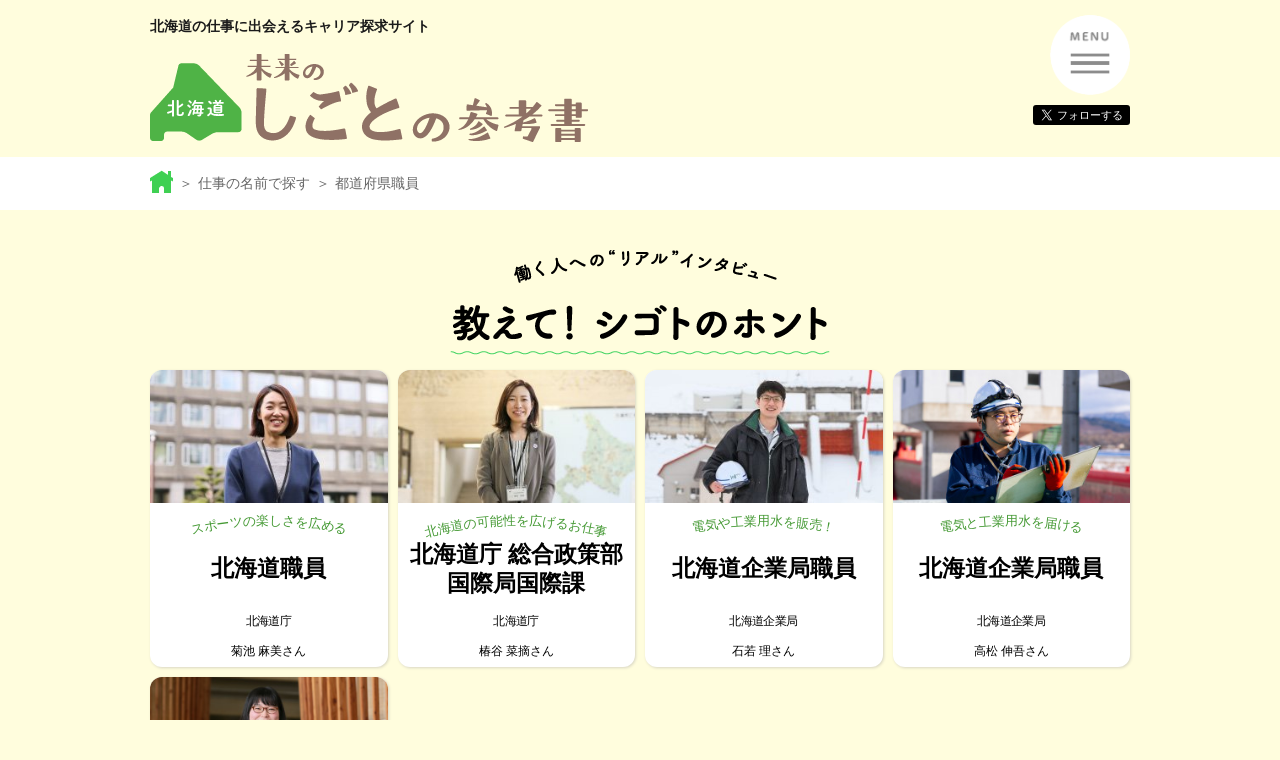

--- FILE ---
content_type: text/html; charset=UTF-8
request_url: https://sankousho.haj.co.jp/job/?job_id=147&act=search_group
body_size: 6282
content:
<!DOCTYPE html>
<html lang="ja">
<head>
  <meta charset="UTF-8">
  <meta http-equiv="X-UA-Compatible" content="IE=Edge">
  <meta name="author" content="株式会社北海道アルバイト情報社">
  <meta name="description" content="都道府県職員ページです。">
  <meta name="format-detection" content="telephone=no">
  <title>都道府県職員｜北海道 未来のしごとの参考書</title>
  <script>(function(w,d,s,l,i){
    w[l]=w[l]||[];
    w[l].push({'gtm.start':new Date().getTime(),event:'gtm.js'});
    var f=d.getElementsByTagName(s)[0],j=d.createElement(s),dl=l!='dataLayer'?'&l='+l:'';
    j.async=true;
    j.src='https://www.googletagmanager.com/gtm.js?id='+i+dl;
    f.parentNode.insertBefore(j,f);
  })(window,document,'script','dataLayer','GTM-N4FS24J');</script>
  <link rel="stylesheet" href="/vendor/slick/1.8.0/slick.css" media="all">
  <link rel="stylesheet" href="/libs/slide-overlay.css?v=ec6ff6a95d838b2238191a51e579de13" media="all">
  <link rel="stylesheet" href="/css/base.css?v=108657033af5bf355e2d42daedd7c589" media="all">
  <link rel="stylesheet" href="/css/parts.css?v=108657033af5bf355e2d42daedd7c589" media="all">
  <link rel="stylesheet" href="/css/pages.css?v=108657033af5bf355e2d42daedd7c589" media="all">
  <link rel="stylesheet" href="/css/fb-custom.css?v=108657033af5bf355e2d42daedd7c589" media="all">


  <link rel="stylesheet" href="/css/override.css?v=108657033af5bf355e2d42daedd7c589" media="all">
  <link rel="dns-prefetch" href="https://www.arukita.com/">
  <link rel="dns-prefetch" href="https://www.jobkita.jp/">
  <link rel="dns-prefetch" href="https://www.jobkita.jp/shukatsu/">
  <link rel="dns-prefetch" href="https://www.sgnavi.com/">
  <link rel="dns-prefetch" href="https://kurashigoto.hokkaido.jp/">
  <link rel="dns-prefetch" href="https://sapporo-mirai-base.jp/">
  <link rel="shortcut icon" type="image/x-icon" href="/img/favicon.ico?v=e381c44623f5a9b4bc6e61ff5fcda412">
  <link rel="apple-touch-icon-precomposed" type="image/png" href="/apple-touch-icon-180x180-precomposed.png?e381c44623f5a9b4bc6e61ff5fcda412" sizes="180x180" />
  <link rel="apple-touch-icon-precomposed" type="image/png" href="/apple-touch-icon-152x152-precomposed.png?e381c44623f5a9b4bc6e61ff5fcda412" sizes="152x152" />
  <link rel="apple-touch-icon-precomposed" type="image/png" href="/apple-touch-icon-144x144-precomposed.png?e381c44623f5a9b4bc6e61ff5fcda412" sizes="144x144" />
  <link rel="apple-touch-icon-precomposed" type="image/png" href="/apple-touch-icon-120x120-precomposed.png?e381c44623f5a9b4bc6e61ff5fcda412" sizes="120x120" />
  <link rel="apple-touch-icon-precomposed" type="image/png" href="/apple-touch-icon-114x114-precomposed.png?e381c44623f5a9b4bc6e61ff5fcda412" sizes="114x114" />
  <link rel="apple-touch-icon-precomposed" type="image/png" href="/apple-touch-icon-72x72-precomposed.png?e381c44623f5a9b4bc6e61ff5fcda412" sizes="72x72" />
  <link rel="apple-touch-icon-precomposed" type="image/png" href="/apple-touch-icon-76x76-precomposed.png?e381c44623f5a9b4bc6e61ff5fcda412" sizes="76x76" />
  <link rel="apple-touch-icon-precomposed" type="image/png" href="/apple-touch-icon-57x57-precomposed.png?e381c44623f5a9b4bc6e61ff5fcda412" sizes="57x57" />
  <link rel="apple-touch-icon-precomposed" type="image/png" href="/apple-touch-icon-precomposed.png?e381c44623f5a9b4bc6e61ff5fcda412" />
  <script src="/vendor/jquery/jquery-1.12.4.min.js"></script>
  <script src="/vendor/picturefill/3.0.2/picturefill.min.js"></script>
  <script src="/vendor/slick/1.8.0/slick.min.js"></script>
  <script src="/vendor/arctext/2017.07.31/jquery.arctext.js"></script>
  <script src="/vendor/jquery-autopager/1.0.0/jquery.autopager.js"></script>
  <script src="/vendor/tada/0.1.0/tada.js"></script>
  <script src="https://cdn.jsdelivr.net/npm/underscore@1.12.0/underscore-min.js"></script>
  <script src="/libs/slide-overlay.js?v=ec6ff6a95d838b2238191a51e579de13"></script>
  <script src="/js/core.js?v=bc21988e96c0ad1fae0140830b450bbf"></script>
  <script src="/js/top.js?v=bc21988e96c0ad1fae0140830b450bbf"></script>


  <script>
  $("window").ready(function(){
    $('.panel_curve').show().arctext({radius: 350}).css("transform", "translate(0, -5px)");
  });
  </script>


</head>
<body>
  <noscript><iframe src="https://www.googletagmanager.com/ns.html?id=GTM-N4FS24J" height="0" width="0" style="display:none;visibility:hidden"></iframe></noscript>
  <div id="fb-root"></div>
  <script>(function(d, s, id) {
    var js, fjs = d.getElementsByTagName(s)[0];
    if (d.getElementById(id)) return;
    js = d.createElement(s);
    js.id = id;
    js.src = "//connect.facebook.net/ja_JP/sdk.js#xfbml=1&version=v2.10";
    fjs.parentNode.insertBefore(js, fjs);
  }(document, 'script', 'facebook-jssdk'));</script>

  <div id="wrapper" class="">
    <header>
      <div class="wrap">
        <div class="h-wrap">
          <div class="h-left">
            <p class="h-lead">北海道の仕事に出会えるキャリア探求サイト</p>
            <p class="h-logo"><a href="/"><img src="/img/common/logo.svg?v=e381c44623f5a9b4bc6e61ff5fcda412" alt="北海道 未来のしごとの参考書"></a></p>
            <p class="sp-menu"><a href="#"><img src="/img/common/btn-spmenu.png?v=e381c44623f5a9b4bc6e61ff5fcda412" alt="MENU"></a></p>
          </div><!-- .h-left -->
          <div class="right-block">
            <p class="menu"><a href="#"><img src="/img/common/btn-spmenu.png?v=e381c44623f5a9b4bc6e61ff5fcda412" alt="MENU"></a></p>
            <div class="h-right">
              <ul class="h-submenu">
                <li><a href="/site_overview/">北海道 未来のしごとの参考書とは？</a></li>
                <li><a href="/contact/">お問い合わせ</a></li>
                <li><a href="/career_education/">キャリア教育授業のご案内</a></li>
              </ul>
              <ul class="h-submenu-sp">
                <li><a href="/">ホーム</a></li>
                <li><a href="/site_overview/">北海道 未来のしごとの参考書とは？</a></li>
                <li><a href="/job/search_interest.php">興味のある分野で探す</a></li>
                <li><a href="/job/search_group.php">仕事の名前で探す</a></li>
                <li><a href="/job/search_keyword.php">キーワードから探す</a></li>
                <li><a href="/interview_search/">インタビュー一覧</a></li>
                <li><a href="/blog/">BLOG一覧</a></li>
                <li><a href="/contact/">お問い合わせ</a></li>
                <li><a href="/career_education/">キャリア教育授業のご案内</a></li>
              </ul>
              <div class="h-other">
                <div class="site-search">
                  <form method="get" action="/site_search/" id="searchform" name="searchform">
                    <p><input type="text" id="search_keyword" name="keyword" placeholder="サイト内検索" value="" maxlength="10"></p>
                    <p><input type="submit" value="検索する"></p>
                  </form>
                </div>
              </div>
            </div><!-- .h-right -->
<ul class="sns-link">
        <li>
        <div class="twitter">
              <a id="follow-button" class="follow_btn" href="https://twitter.com/sankousho_info/" data-url="https://sankousho.haj.co.jp/job/?job_id=147&amp;act=search_group" onclick="window.open(this.href, 'window', 'width=600, height=400, menubar=no, toolbar=no, scrollbars=yes'); return false;"><i></i><span class="label">フォローする</span></a>
        </div>
        <script async src="https://platform.twitter.com/widgets.js" charset="utf-8"></script>
      </li>
  </ul>          </div><!-- .right-block -->
        </div>
      </div>
    </header>


    <div class="pan-nav-wrap">
    <div class="wrap">
          <div class="pan-nav">
      <ul>
        <li><a href="/"><img src="/img/common/icon-home.png?v=e381c44623f5a9b4bc6e61ff5fcda412" alt="ホーム"></a></li>
        <li ><a href="/job/search_group.php">仕事の名前で探す</a></li>
        <li >都道府県職員</li>
      </ul>
    </div>
    </div>
  </div><!-- pan-nav-wrap -->
    
  <div class="wrap content">
        
      <div class="job-index-top">
      <h1 class="sec-title04 type02">
        <img src="/img/top/panel-list-title.png?v=e381c44623f5a9b4bc6e61ff5fcda412" alt="働く人へのインタビュー、教えて仕事のホント">
              </h1>
      <div class="int-panel-wrap">
                  <div class="panel-list">
                          
<a href="/interview/?interview_id=189&job_id=147&act=search_group">
        <p>
              <img src="/up_img/interview/189/sub_image1.jpg?v=20260115070001" alt="">
                    </p>
      <p class="panel_curve">スポーツの楽しさを広める&#8203;</p>
      <dl>
        <dt><span>北海道職員</span></dt>
        <dd><span>北海道庁</span></dd>
        <dd>菊池 麻美さん</dd>
      </dl>
      </a>

    </div><!-- panel-list -->
                  <div class="panel-list">
                          
<a href="/interview/?interview_id=192&job_id=147&act=search_group">
        <p>
              <img src="/up_img/interview/192/sub_image1.jpg?v=20260115070001" alt="">
                    </p>
      <p class="panel_curve">北海道の可能性を広げるお仕事&#8203;</p>
      <dl>
        <dt><span>北海道庁 総合政策部<br />
国際局国際課</span></dt>
        <dd><span>北海道庁</span></dd>
        <dd>椿谷 菜摘さん</dd>
      </dl>
      </a>

    </div><!-- panel-list -->
                  <div class="panel-list">
                          
<a href="/interview/?interview_id=203&job_id=147&act=search_group">
        <p>
              <img src="/up_img/interview/203/sub_image1.jpg?v=20260115070001" alt="">
                    </p>
      <p class="panel_curve">電気や工業用水を販売！&#8203;</p>
      <dl>
        <dt><span>北海道企業局職員</span></dt>
        <dd><span>北海道企業局</span></dd>
        <dd>石若 理さん</dd>
      </dl>
      </a>

    </div><!-- panel-list -->
                  <div class="panel-list">
                          
<a href="/interview/?interview_id=407&job_id=147&act=search_group">
        <p>
              <img src="/up_img/interview/407/sub_image1.jpg?v=20260115070001" alt="">
                    </p>
      <p class="panel_curve">電気と工業用水を届ける&#8203;</p>
      <dl>
        <dt><span>北海道企業局職員</span></dt>
        <dd><span>北海道企業局</span></dd>
        <dd>高松 伸吾さん</dd>
      </dl>
      </a>

    </div><!-- panel-list -->
                  <div class="panel-list">
                          
<a href="/interview/?interview_id=413&job_id=147&act=search_group">
        <p>
              <img src="/up_img/interview/413/sub_image1.jpg?v=20260115070001" alt="">
                    </p>
      <p class="panel_curve">洋上風力発電の実現を調整&#8203;</p>
      <dl>
        <dt><span>北海道職員</span></dt>
        <dd><span>北海道庁</span></dd>
        <dd>千田 恵美さん</dd>
      </dl>
      </a>

    </div><!-- panel-list -->
            </div><!-- int-panel-wrap -->
    </div><!-- job-index-top -->
    </div><!-- wrap content -->
  

                    <div class="jobdata-wrap">
  <h2 class="sec-title05"><span><img src="/img/job_index/jobdata-title.svg?v=e381c44623f5a9b4bc6e61ff5fcda412" alt="お仕事データ"></span></h2>
  <div class="jobdata-top">
    <dl>
      <dt>地域を支え、盛り上げる！</dt>      <dd>都道府県職員</dd>
    </dl>
  </div><!-- jobdata-top -->

  <div class="jobdata-inner">
    <div class="job-desc-wrap">
          <div class="job-desc">
        <dl class="sec-title04">
          <dt>都道府県職員とは</dt>
          <dd>市区町村の運営サポートや<br />
国とのパイプ役も担う仕事。</dd>        </dl>
                <p>地方公務員の中で都道府県の役所や公的機関で働く人が都道府県職員。住民台帳や税金の管理などを行う「一般行政」、道路や河川の整備などに関わる「土木担当」、建物の審査や検査といった業務に携わる「建築担当」、機械設備の工事や保安などを担当する「機械担当」というように幅広い業務によって人々の快適な暮らしを支えています。地域によっては農林漁業の研究サポートや施策・企画といった一次産業の仕事を担当することも。都道府県職員は市区町村の運営サポートや国とのパイプ役に加え、地域の工業や農業などを盛り上げるのも重要な役割です。<br />
</p>      </div>
          <div class="job-desc">
        <dl class="sec-title04">
          <dt>都道府県職員に向いてる人って？</dt>
          <dd>地域貢献に本気で取り組め、<br />
決断力や判断力、調整能力が高い人。</dd>        </dl>
                <p>都道府県職員は市区町村よりも大きな範囲で人々の暮らしを支えることから、広い視野で地域貢献がしたいと考えている人に向いているでしょう。住民の意見を聞くことはもちろん、地域を本気で変えたいと強く思う気持ちも大切。また、公共事業など大掛かりな計画を立て、実行する仕事も多いため、決断力と判断力も必要です。関係各所との協力も欠かせないので、調整能力の高さも求められます。<br />
</p>      </div>
          <div class="job-desc">
        <dl class="sec-title04">
          <dt>都道府県職員になるためには</dt>
                  </dl>
                <p>都道府県職員は地方公務員にあたるため、各都道府県の職員採用試験に合格する必要があります。試験区分の名称は都道府県によって異なりますが、求められる学力が「大学卒業程度」「短大卒業程度」「高校卒業程度」に分かれることが多いようです。試験合格後は、受験時の区分に従って庁舎などに配属されます。まずは希望する都道府県のホームページを確認してみましょう。<br />
</p>      </div>
          <div class="job-desc">
        <dl class="sec-title04">
          <dt>ワンポイントアドバイス</dt>
          <dd>大きな課題に対して結果を出す…<br />
やりがいも大きな仕事！</dd>        </dl>
                <p>市区町村の職員が地域住民に直接サービスを提供するのに対し、都道府県職員は国や他の自治体、企業といった団体と関わることが多い仕事です。地域住民一人ひとりと接する機会は少ない一方、市区町村をまたいだ総合開発計画、道路や公共施設の建設・管理、都道府県全体の教育や社会福祉の維持といった大きな課題に取り組みます。それに対して結果を出すため、やりがいもまた大きいでしょう。<br />
</p>      </div>
        </div><!-- job-desc-wrap -->
  </div><!-- jobdata-inner -->
</div><!-- jobdata-wrap -->
        
                          
                  <div class="other-job-list int-content">
  <div class="wrap">
    <div class="content-wrap">
      <p class="sec-title03 type02">ほかにもあります、<span>こんな仕事。</span></p>
      <div class="job-link-wrap">
        <ul>
                        <li>
                                        
  <a href="/job/?job_id=10" target="job_id_10">
                  より良い暮らしのために<em>市町村役場職員</em>
                  </a>

          </li>
                                <li>
                                        
  <a href="/job/?job_id=70" target="job_id_70">
                  市民の安全な暮らしを守る<em>警察官</em>
                  </a>

          </li>
                                <li>
                                        
  <a href="/job/?job_id=155" target="job_id_155">
                  「国」に関わるスケールの大きなシゴト。<em>国家公務員</em>
                  </a>

          </li>
                                <li>
                                        
  <a href="/job/?job_id=168" target="job_id_168">
                  営利を第一にしないシゴト。<em>団体職員</em>
                  </a>

          </li>
                                <li>
                                        
  <a href="/job/?job_id=175" target="job_id_175">
                  国や自治体を動かすリーダー。<em>政治家</em>
                  </a>

          </li>
                                <li>
                                        
  <a href="/job/?job_id=225" target="job_id_225">
                  地域の未来をデザイン！<em>まちづくりコーディネーター<br />
</em>
                  </a>

          </li>
                      </ul>
      </div>
    </div>
  </div>
      <ul class="sns sns-sp">
</ul>
</div>
          


    <footer>
      <div class="f-wrap">
        <div class="f-top" style="background: #fffddf;">
          <div class="wrap">
<ul class="sns-link">
   
      <li>
        <div class="fb-like" data-href="https://sankousho.haj.co.jp/job/?job_id=147&amp;act=search_group" data-layout="button" data-action="like" data-size="small" data-show-faces="false" data-share="true"></div>
      </li>
      <li>
        <div class="line-it-button" style="display: none;" data-lang="ja" data-type="share-a" data-url="https://sankousho.haj.co.jp/job/?job_id=147&amp;act=search_group"></div>
        <script src="https://d.line-scdn.net/r/web/social-plugin/js/thirdparty/loader.min.js" async="async" defer="defer"></script>
      </li>
      <li>
        <div class="twitter">
         <a href="https://twitter.com/share?ref_src=twsrc%5Etfw" class="twitter-share-button" data-show-count="false" data-url="https://sankousho.haj.co.jp/job/?job_id=147&amp;act=search_group" data-lang="ja"></a>
        </div>
        <script async src="https://platform.twitter.com/widgets.js" charset="utf-8"></script>   
      </li>
  </ul>            <p class="top-btn"><a href="#"></a></p>
          </div>
        </div><!-- .f-top -->
        <div class="f-middle">
          <div class="wrap">
            <div class="f-middle-cnt">
              <div class="f-menu">
                <ul>
                  <li><a href="/">ホーム</a></li>
                  <li><a href="/site_overview/">北海道 未来のしごとの参考書とは？</a></li>
                  <li><a href="/contact/">お問い合わせ</a></li>
                  <li><a href="/career_education/">キャリア教育授業のご案内</a></li>
                </ul>
                <ul>
                  <li><a href="/job/search_interest.php">興味のある分野で探す</a></li>
                  <li><a href="/job/search_group.php">仕事の名前で探す</a></li>
                  <li><a href="/job/search_keyword.php">キーワードから探す</a></li>
                </ul>
                <ul>
                  <li><a href="/interview_search/">インタビュー一覧</a></li>
                  <li><a href="/blog/">BLOG一覧</a></li>
                </ul>
              </div>
              <p><a href="/"><img src="/img/common/logo.svg?v=e381c44623f5a9b4bc6e61ff5fcda412" alt="北海道 未来のしごとの参考書"></a></p>
            </div>
          </div>
        </div><!-- .f-middle -->
        <div class="f-bottom">
          <div class="f-bottom-cnt">
            <div class="wrap">
              <p><a href="https://www.haj.co.jp/" target="_blank">HAJ 株式会社北海道アルバイト情報社</a></p>
              <ul>
                <li><a href="https://www.arukita.com/" target="_blank"><img src="/img/common/logo-arukita.svg?v=e381c44623f5a9b4bc6e61ff5fcda412" alt="アルキタ" class=""></a></li>
                <li><a href="https://www.jobkita.jp/" target="_blank"><img src="/img/common/logo-jobkita.svg?v=e381c44623f5a9b4bc6e61ff5fcda412" alt="ジョブキタ" class=""></a></li>
                <li><a href="https://www.jobkita.jp/shukatsu/" target="_blank"><img src="/img/common/logo-JKsyukastu.png?v=e381c44623f5a9b4bc6e61ff5fcda412" alt="ジョブキタ就活" class=""></a></li>
                <li><a href="https://www.sgnavi.com/" target="_blank"><img src="/img/common/logo-shigotoguide.svg?v=e381c44623f5a9b4bc6e61ff5fcda412" alt="シゴトガイド" class=""></a></li>
                <li><a href="https://kurashigoto.hokkaido.jp/" target="_blank"><img src="/img/common/logo-kurashigoto.svg?v=e381c44623f5a9b4bc6e61ff5fcda412" alt="くらしごと" class=""></a></li>
                <li><a href="https://sapporo-mirai-base.jp/" target="_blank"><img src="/img/common/logo-sapporomirai.svg?v=e381c44623f5a9b4bc6e61ff5fcda412" alt="札幌未来ベース" class=""></a></li>
              </ul>
            </div>
          </div>
        </div><!-- .f-bottom -->
        <p class="copyright">
          <small>Copyright&copy; 2026 Hokkaido Arbeit Johosha co.,ltd. All Rights Reserved.</small>
        </p>
      </div>
    </footer>
	<div class="float-button__wrap">
        <a href="#"></a>
    </div>
  </div><!-- #wrapper -->



</body>
</html>


--- FILE ---
content_type: text/css
request_url: https://sankousho.haj.co.jp/libs/slide-overlay.css?v=ec6ff6a95d838b2238191a51e579de13
body_size: 1485
content:
@charset "UTF-8";
/* TOPスライド部分情報欄オーバーレイ表示用 */

/* オーバーレイの上位エレメント */
.slide_overlay_outer{
	position:relative;
	overflow:hidden;
	width:100%;
	height:0;
	padding:calc(43.877551020408163% + 0.01px) 0 0; /* アスペクト固定 */
}
.slide_overlay_outer img{
	position:absolute;
	top:0;
	left:0;
	width:100%;
	height:100%;
}
li.slick-slide .slide_overlay_outer{
	border-radius:10px;
}
/* オーバーレイ全体 */
.slide_overlay{
	color:#000;
	width:301px;
	background-color:#fff;
	position:absolute;
	bottom:0;
	border-radius:10px 8px 0 0;
	text-align:left;
	letter-spacing:-0.05em;
	box-shadow:2px -2px 2px rgba(0, 0, 0, 0.25);
	font-weight:bold;
	opacity:1;
	word-break:break-all;
	padding-bottom:8px;
}
.slide_overlay.left{ /* 左寄せ */
	left:20px;
	transform-origin:-7% bottom;
}
.slide_overlay,
.slide_overlay.right{ /* 右寄せ(既定値) */
	right:20px;
	transform-origin:107% bottom;
}
/* ヘッダ */
.slide_overlay_head{
	position:relative;
	height:0;

	border-radius:10px 8px 0 0;
	font-weight:bold;
	color:#fff;
	z-index:-1;
}
.slide_overlay_head_sub{ /* 上方向伸縮用 */
	position:absolute;
	padding:7px 18px;
	font-size:17px;
	line-height:22px;
	background-color:#3fd053;
	bottom:0;
	left:0;
	right:0;
	border-radius:10px 8px 0 0;
	box-shadow:2px 2px 2px rgba(0, 0, 0, 0.25);
}
/* ボディ */
.slide_overlay_body1,
.slide_overlay_body2,
.slide_overlay_body3,
.slide_overlay_body4{
	padding:0 18px;
	background-color:#fff;

	font-size:15px;
}
.slide_overlay_body1{
	min-height:34px;
	line-height:34px;
}
.slide_overlay_body2{
	min-height:39px;
	line-height:39px;
}
.slide_overlay_body3{
	min-height:28px;
	line-height:57px;
}
.slide_overlay_body4{
	min-height:0;
	line-height:57px;
}
/* 区切り線 */
.slide_overlay_hr{
	margin:0 19px;
	height:1px;
	border-style:none;
	background-color:#3ed353;
	border-radius:999px;
}
/* おしごと */
.slide_overlay_job_name{
	display:inline-block;
	margin-right:5px;
}
/* 肩書 */
.slide_overlay_position{
	display:inline-block;
}
/* 市区町村 */
.slide_overlay_area{
	float:left;
	padding-right:14px;
}
/* 勤務先名 */
.slide_overlay_company_name{
	float:left;
	transform-origin:left;
	white-space:nowrap;
	max-width:100%;
}
/* 名前 */
.slide_overlay_name{
	float:left;
	line-height:30px;
	font-weight:bold;
	font-size:22px;
	max-width:150px;
	white-space:nowrap;
	transform-origin:left;
}
/* 「さん」 */
.slide_overlay_san{
	float:left;
	line-height:36px;
}
/* 入社日 */
.slide_overlay_entered_on{
	float:right;
	letter-spacing:-0.05em;
}
/* 「出身学校」 */
.slide_overlay_gakko{
	float:left;
	padding-top:8px;
	line-height:20px;
}
/* 出身校 */
.slide_overlay_school{
	float:left;
	padding-top:8px;
	line-height:20px;
	max-width:185px;
}
/* フリー項目名 */
.slide_overlay_free_title{
	float:left;
	padding-top:8px;
	padding-right:10px;
	line-height:20px;
}
/* フリー項目内容 */
.slide_overlay_free_content{
	float:left;
	padding-top:8px;
	line-height:20px;
}

/* キャッチ */
.slide_catch{
	font-family:
		"ヒラギノ丸ゴ Pro W4", "ヒラギノ丸ゴ Pro", "Hiragino Maru Gothic Pro",
		"HG丸ｺﾞｼｯｸM-PRO", "HGMaruGothicMPRO",
		"ヒラギノ角ゴ Pro W3", "Hiragino Kaku Gothic Pro",
		"メイリオ", Meiryo, "Meiryo UI",
		sans-serif;
	position:absolute;
	top:26px;
	color:#3fd053;
	font-size:46px;
	line-height:63px;
	text-align:left;
	font-weight:bold;
	letter-spacing:-0.05em;
	white-space:nowrap;
	font-feature-settings:"pwid";
}
.slide_catch.left{ /* 左寄せ */
	left:15px;
	transform-origin:-2% -14%;
}
.slide_catch,
.slide_catch.right{ /* 右寄せ(既定値) */
	right:15px;
	transform-origin:102% -14%;
}
.clear{
	clear:both;
}

/* オンマウス処理調整 */
li.slick-slide .slide_overlay_outer{
	transition:opacity 0.2s;
}
li.slick-slide .slide_overlay_outer:hover{
	opacity:0.8;
}
li.slick-slide .slide_overlay_outer img{
	opacity:1 !important;
}


--- FILE ---
content_type: text/css
request_url: https://sankousho.haj.co.jp/css/base.css?v=108657033af5bf355e2d42daedd7c589
body_size: 1144
content:
@charset "UTF-8";
/*----------------------------------
Site Base：サイト基本設定
----------------------------------*/
.cl, .wrap {
  display: inline-block;
  min-height: 1%;
  display: block;
  *zoom: 1;
}

.cl:after, .wrap:after {
  content: " ";
  display: block;
  height: 0;
  clear: both;
  visibility: hidden;
  font-size: 0;
}

* html .cl, * html .wrap {
  height: 1%;
}

/*----------------------------------
Reset Style
----------------------------------*/
dl, dt, dd, ul, ol, li, h1, h2, h3, h4, h5, h6, pre, form, fieldset, input, textarea, p, blockquote {
  margin: 0;
  padding: 0;
}

table {
  border-collapse: collapse;
  border-spacing: 0;
}

address, caption, cite, code, dfn, em, th, var {
  font-style: normal;
  font-weight: normal;
}

h1, h2, h3, h4, h5, h6 {
  font-size: 100%;
  font-weight: normal;
}

fieldset, img {
  border: 0;
  vertical-align: top;
}

ol, ul {
  list-style: none;
}

q:before, q:after {
  content: " ";
}

abbr, acronym {
  border: 0;
}

a {
  color: #000;
  text-decoration: none;
}

a:link {
  color: #000;
  text-decoration: none;
}

a:visited {
  color: #000;
  text-decoration: none;
}

a:hover {
  color: #000;
  text-decoration: underline;
  cursor: pointer;
}

a:active {
  color: #000;
  text-decoration: underline;
}

a:active, a:focus {
  outline: none;
}

a.disabled{pointer-events:none;}

li img,
dt img,
dd img {
  vertical-align: top;
}

article, aside, canvas, details, figcaption, figure,
footer, header, hgroup, menu, nav, section, summary {
  display: block;
}

/*----------------------------------
Base Style
----------------------------------*/
/* Body Style */
html {
  font-size: 62.5%;
}

body {
  position: relative;
  min-width: 980px;
  margin: 0;
  padding: 0;
  text-align: center;
  font-family: "ヒラギノ角ゴ Pro W3", "Hiragino Kaku Gothic Pro", "メイリオ", Meiryo, "Meiryo UI", sans-serif;
  font-size: 10px;
  font-size: 1.0rem;
  line-height: 1.7;
  color: #1a1a1a;
  background: #fffddd;
  -webkit-tap-highlight-color: transparent;
}

@media only screen and (max-width: 768px) {
  body {
    min-width: 320px;
    -webkit-text-size-adjust: 100%;
    -webkit-font-smoothing: antialiased;
  }
}

/* Body Scroll */
body.is-scll {
  overflow: hidden;
}

/* Image Style */
img {
  max-width: 100%;
  height: auto;
  transition: opacity .2s;
}

a:hover img {
  opacity: .8;
}

/* Wrapper Style */
#wrapper {
  text-align: left;
  font-size: 16px;
  font-size: 1.6rem;
  position : relative;
}

.wrap {
  width: 980px;
  margin: 0 auto;
  box-sizing: border-box;
}

/* Tel Style */
a[href^="tel:"] {
  color: #000;
  text-decoration: none;
  cursor: default;
}

a[href^="tel:"]:hover img {
  opacity: 1;
}

@media only screen and (max-width: 768px) {
  #wrapper {
    font-size: 1.3rem;
  }
  .wrap {
    width: 100%;
    padding: 0 15px;
  }
}


--- FILE ---
content_type: text/css
request_url: https://sankousho.haj.co.jp/css/parts.css?v=108657033af5bf355e2d42daedd7c589
body_size: 22777
content:
@charset "UTF-8";
/*----------------------------------
Parts：パーツモジュール
----------------------------------*/
.cl, .place-inf .place-desc-wrap, .message-wrap {
  display: inline-block;
  min-height: 1%;
  display: block;
  *zoom: 1;
}

.cl:after, .place-inf .place-desc-wrap:after, .message-wrap:after {
  content: " ";
  display: block;
  height: 0;
  clear: both;
  visibility: hidden;
  font-size: 0;
}

* html .cl, * html .place-inf .place-desc-wrap, .place-inf * html .place-desc-wrap, * html .message-wrap {
  height: 1%;
}

/*----------------------------------
Header Style
----------------------------------*/
.h-wrap {
  padding: 15px 0;
  display: -ms-flexbox;
  display: flex;
  -ms-flex-pack: justify;
      justify-content: space-between;
}

@media only screen and (max-width: 768px) {
  .h-wrap {
    padding: 10px 0;
    display: block;
  }
}

.h-left {
  font-size: 24px;
  font-size: 1.5rem;
}

.h-left .h-lead a {
  text-decoration: none;
}

.h-left .h-lead a span {
  display: none;
}

.h-left .h-logo {
  margin-top: 16px;
}

@media only screen and (max-width: 768px) {
  .h-left {
    display: -ms-flexbox;
    display: flex;
    -ms-flex-pack: justify;
        justify-content: space-between;
    padding-bottom: 10px;
  }
  .h-left .h-lead {
    display: none;
  }
  .h-left .h-logo {
    margin-top: 0;
    width: 208px;
  }
}

.h-right {
    display: none;
    padding-bottom: 10px;
    background: #fff;
}

.h-right .h-submenu {
  padding-left: 200px;
}

.right-block {
    padding-top: 0;
}

.h-right .h-submenu li {
  position: relative;
  padding-left: 10px;
}

.h-right .h-submenu li:before {
  content: " ";
  width: 6px;
  height: 6px;
  display: inline-block;
  border-radius: 100%;
  background: #3fd053;
  position: absolute;
  left: 0;
  top: 50%;
  -ms-transform: translateY(-50%);
      transform: translateY(-50%);
}

.h-right .h-submenu li:last-child {
  margin-bottom: 18px;
}

.h-right .h-submenu {
  display: none;
}

.h-right .h-submenu-sp {
  display: block;
  padding-left: 0;
  font-size: 1.2rem;
  font-weight: bold;
}

.h-right .h-submenu-sp li {
  padding-left: 0;
  border-bottom: 1px solid #8c8c8c;
}
.h-right .h-submenu-sp li:before {
  display: none;
}
.h-right .h-submenu-sp li:last-child {
  margin-bottom: 0;
}
.h-right .h-submenu-sp li a {
  position: relative;
  display: block;
  padding: 10px 0 10px 10px;
}
.h-right .h-submenu-sp li a:after {
  content: "＞";
  position: absolute;
  top: 50%;
  right: 8px;
  color: #8c8c8c;
  font-weight: normal;
  -ms-transform: translateY(-50%);
      transform: translateY(-50%);
}
.h-right .h-submenu-sp li a:hover {
  text-decoration: none;
}

.h-right .h-other {
  -ms-flex-direction: column;
      flex-direction: column;
  -ms-flex-pack: center;
      justify-content: center;
      margin-left:0;
}

.h-right .sns {
  width: auto;
  padding-top: 8px;
  text-align: center;
  letter-spacing: -.4em;
}

.h-right .sns li {
  display: inline-block;
  margin-left: 10px;
}

.h-right .sns li:first-child {
  margin-left: 0;
}

.h-right .site-search {
  margin: 10px auto 0;
  width: 88%;
}

.h-right .site-search p:first-child {
    width: calc(100% - 65px);
}

.h-right .site-search p:last-child {
    width: 65px;
}

.h-right .site-search #searchform {
  display: -ms-flexbox;
  display: flex;
  -ms-flex-wrap: wrap;
      flex-wrap: wrap;
  -ms-flex-align: center;
      align-items: center;
}

.h-right .site-search input[type=text] {
  background: #fff url(/img/common/search-icon.svg);
  background-repeat: no-repeat;
  background-position: 1% 50%;
  border: 2px solid #eeecb5;
  border-radius: 4px 0 0 4px;
  width: 176px;
  padding: 0 0 0 25px;
  box-sizing: border-box;
  width: 100%;
}

.h-right .site-search input[type=submit] {
  background: #eeecb5;
  border: 1px solid #eeecb5;
  border-radius: 0 4px 4px 0;
  color: #553322;
  height: 30px;
  padding: 0 8px;
}
.right-block {
  padding-top: 0;
}

@media only screen and (max-width: 768px) {
  .h-right {
    display: none;
    margin: 0 -15px;
    padding-bottom: 10px;
    background: #fff;
  }
  .right-block {
    padding-top: 0;
  }
  .h-right .h-submenu {
    display: none;
  }
  .h-right .h-submenu-sp {
    display: block;
    padding-left: 0;
    font-size: 1.3rem;
    font-weight: bold;
  }
  .h-right .h-submenu-sp li {
    padding-left: 0;
    border-bottom: 1px solid #8c8c8c;
  }
  .h-right .h-submenu-sp li:before {
    display: none;
  }
  .h-right .h-submenu-sp li:last-child {
    margin-bottom: 0;
  }
  .h-right .h-submenu-sp li a {
    position: relative;
    display: block;
    padding: 10px 0 10px 50px;
  }
  .h-right .h-submenu-sp li a:after {
    content: "＞";
    position: absolute;
    top: 50%;
    right: 8px;
    color: #8c8c8c;
    font-weight: normal;
    -ms-transform: translateY(-50%);
        transform: translateY(-50%);
  }
  .h-right .h-submenu-sp li a:hover {
    text-decoration: none;
  }
  .h-right .h-other {
    -ms-flex-direction: column;
        flex-direction: column;
    -ms-flex-pack: center;
        justify-content: center;
        margin-left:0;
  }
  .h-right .sns {
    width: auto;
    padding-top: 8px;
    text-align: center;
  }
  .h-right .sns li {
    margin-left: 10px;
  }
  .h-right .sns li:first-child {
    margin-left: 0;
  }
  .h-right .site-search {
    margin: 10px auto 0;
    width: 71.5625%;
  }
  .h-right .site-search p:first-child {
    width: calc(100% - 65px);
  }
  .h-right .site-search p:last-child {
    width: 65px;
  }
  .h-right .site-search input[type=text] {
    width: 100%;
  }
}

.sp-menu {
  display: none;
}

@media only screen and (max-width: 768px) {
  .right-block .menu {
    display: none;
  }
  .sp-menu {
    display: block;
    width: 50px;
    background: url(/img/common/btn-spmenu-close.png) no-repeat;
    background-size: cover;
  }
  .sp-menu.is-open img, .sp-menu.is-open a:hover img {
    opacity: 0;
  }
  .sp-menu a:hover img {
    opacity: 1;
  }
}

.menu {
  display: block;
  width: 80px;
  background: url(/img/common/btn-spmenu-close.png) no-repeat;
  background-size: cover;
  margin-left: auto;
}
.menu.is-open img, .menu.is-open a:hover img {
  opacity: 0;
}
.menu a:hover img {
  opacity: 1;
}

/*----------------------------------
Footer Style
----------------------------------*/
footer {
  background: #fff;
  margin-top: 50px;
}

.f-top {
  background: #fffddf;
}

.f-top > div {
  position: relative;
}

header .sns-link {
  display: -ms-flexbox;
  display: flex;
  -ms-flex-align: end;
      align-items: flex-end;
    float: right;
    margin-top: 10px;
}

header .sns-link li {
  margin-left: 7px;
}

footer .sns-link {
  display: -ms-flexbox;
  display: flex;
  -ms-flex-align: end;
      align-items: flex-end;
  padding-bottom: 20px;
}

footer .sns-link li {
  margin-left: 10px;
}

.sns-link li:nth-child(1) {
  margin-left: 0;
}

.sns-link li:nth-child(2) {
  height: 20px;
  overflow: hidden;
}

.sns-link li:nth-child(3) {
  height: 20px;
  overflow: hidden;
}

.sns-link li:nth-child(4) {
  height: 20px;
  overflow: hidden;
}

@media only screen and (max-width: 768px) {
  header .sns-link {
    display: -ms-flexbox;
    display: flex;
    -ms-flex-align: end;
        align-items: flex-end;
    padding-bottom: 20px;
    float:right;
    margin-top: 0;
  }
  header .sns-link li {
    margin-left: 10px;
  }
  footer .sns-link {
    display: -ms-flexbox;
    display: flex;
    -ms-flex-align: end;
        align-items: flex-end;
    padding-bottom: 50px;
  }
  footer .sns-link li {
    margin-left: 10px;
  }
  header .sns-link li :nth-child(1) {
    margin-left: 0;
  }
  header .sns-link li :nth-child(2) {
    overflow: hidden;
  }
  footer .sns-link li :nth-child(1) {
    margin-left: 0;
  }
  footer .sns-link li :nth-child(2) {
    height: 20px;
    overflow: hidden;
  }
  footer .sns-link li :nth-child(3) {
    height: 20px;
    overflow: hidden;
  }

}

.f-middle {
  background: #eeecb5;
  border-top: 10px solid #3fce53;
  padding: 25px 0;
}

.f-middle .f-menu {
  font-size: 19px;
  font-size: 1.2rem;
  display: -ms-flexbox;
  display: flex;
  line-height: 2;
  width: 500px;
}

.f-middle .f-menu ul {
  margin-right: 30px;
}

.f-middle .f-menu ul:last-child {
  margin-right: 0;
}

.f-middle .f-menu + p {
  width: 330px;
  margin-right: 15px;
}

.f-middle .f-middle-cnt {
  display: -ms-flexbox;
  display: flex;
  -ms-flex-pack: justify;
      justify-content: space-between;
  -ms-flex-align: center;
      align-items: center;
}

@media only screen and (max-width: 768px) {
  .f-middle {
    padding: 0;
  }
  .f-middle .f-menu ul {
    display: none;
  }
  .f-middle .f-menu + p {
    display: none;
  }
}

.f-bottom {
  padding-top: 32px;
}

.f-bottom .f-bottom-cnt > div {
  display: -ms-flexbox;
  display: flex;
  -ms-flex-pack: justify;
      justify-content: space-between;
  -ms-flex-align: center;
      align-items: center;
}

.f-bottom .f-bottom-cnt > div p {
  font-weight: bold;
  font-size: 22px;
  font-size: 1.4rem;
}

.f-bottom .f-bottom-cnt > div:after {
  display: none;
}

.f-bottom .f-bottom-cnt img {
  vertical-align: middle;
}
.f-bottom .f-bottom-cnt .gakusei img {
  height: 30px;
}

.f-bottom ul {
  display: -ms-flexbox;
  display: flex;
}

.f-bottom ul li {
  margin-left: 12px;
}

.f-bottom ul li a {
  display: table-cell;
  vertical-align: middle;
  height: 30px;
}

.f-bottom ul li:nth-child(1) {
  width: 73px;
}

.f-bottom ul li:nth-child(2) {
  width: 97px;
}

.f-bottom ul li:nth-child(3) {
  width: 110px;
}

.f-bottom ul li:nth-child(4) {
  width: 96px;
}

.f-bottom ul li:nth-child(5) {
  width: 98px;
}

.f-bottom ul li:nth-child(6) {
  width: 99px;
}

.f-bottom ul li:nth-child(7) {
  width: 85px;
}

@media only screen and (max-width: 768px) {
  .f-bottom {
    padding-top: 0;
    margin-bottom: 30px;
  }
  .f-bottom .f-bottom-cnt > div {
    -ms-flex-direction: column-reverse;
        flex-direction: column-reverse;
    background: #eeecb5;
    padding: 15px 0;
    position: relative;
  }
  .f-bottom .f-bottom-cnt > div p {
    position: absolute;
    bottom: -32px;
    left: 50%;
    -ms-transform: translateX(-50%);
        transform: translateX(-50%);
    width: 100%;
    font-size: 1.2rem;
    text-align: center;
  }
  .f-bottom ul {
    -ms-flex-wrap: wrap;
        flex-wrap: wrap;
    -ms-flex-pack: center;
        justify-content: center;
    margin: -8px 0 0 -2%;
    padding: 0 10px;
  }
  .f-bottom ul li {
    margin-top: 8px;
    width: 100%;
    margin-left: 2%;
  }
  .f-bottom ul li a img {
    width: 100%;
  }
  .f-bottom ul li:nth-child(1) {
    width: 18.1034%;
  }
  .f-bottom ul li:nth-child(2) {
    width: 24.1379%;
  }
  .f-bottom ul li:nth-child(3) {
    width: 24.1379%;
  }
  .f-bottom ul li:nth-child(4) {
    width: 24.1379%;
  }
  .f-bottom ul li:nth-child(5) {
    width: 24.3103%;
  }
  .f-bottom ul li:nth-child(6) {
    width: 24.6551%;
  }
  .f-bottom ul li:nth-child(7) {
    width: 21.2068%;
  }
}

.copyright {
  font-size: 16px;
  font-size: 1.0rem;
  text-align: center;
  padding: 25px 0;
}

@media only screen and (max-width: 768px) {
  .copyright {
    padding: 8px 0 5px;
  }
}

/*----------------------------------
Side Style
----------------------------------*/
/*----------------------------------
Navigation Style
----------------------------------*/
.pan-nav {
  display: none;
}

@media only screen and (max-width: 768px) {
  .pan-nav {
    display: block;
    margin-bottom: 10px;
    padding: 0 15px;
  }
  .pan-nav ul {
    display: -ms-flexbox;
    display: flex;
    color: #8c8c8c;
    font-size: 1.0rem;
    line-height: 1.2;
  }
  .home_pan_nav {
	font-weight: bold;
  }
  .pan-nav li:first-child img {
    width: 11px;
  }
  .pan-nav li:last-child:after {
    display: none;
  }
  .pan-nav li a {
    position: relative;
    display: block;
    margin-right: 2px;
    padding-right: 14px;
    color: #8c8c8c;
  }
  .pan-nav li a:after {
    content: "＞";
    position: absolute;
    top: 0;
    right: 0;
  }
}

.pan-nav-wrap {
  background: #fff;
  padding: 15px 0;
}

.pan-nav-wrap > div:after {
  display: none;
}

.pan-nav-wrap + div:after {
  display: none;
}

.pan-nav-wrap .pan-nav {
  display: block;
}

.pan-nav-wrap .pan-nav ul {
  display: -ms-flexbox;
  display: flex;
  -ms-flex-wrap: wrap;
      flex-wrap: wrap;
  color: #666666;
  font-size: 22px;
  font-size: 1.4rem;
}

.pan-nav-wrap .pan-nav ul li a {
  position: relative;
  display: block;
  padding-right: 20px;
  margin-right: 5px;
  color: #666666;
  top: 0;
}

.pan-nav-wrap .pan-nav ul li a:after {
  content: "＞";
  position: absolute;
  top: 11px;
  right: 0;
  line-height: 1;
  -ms-transform: translateY(-50%);
      transform: translateY(-50%);
}

.pan-nav-wrap .pan-nav ul li:first-child img {
  position: relative;
  top: -2px;
}

@media only screen and (max-width: 768px) {
  .pan-nav-wrap {
    background: none;
    padding: 0;
  }
  .pan-nav-wrap .pan-nav {
    margin-bottom: 0;
    padding: 0;
  }
  .pan-nav-wrap .pan-nav ul {
    margin-top: -3px;
    font-size: 1.0rem;
  }
  .pan-nav-wrap .pan-nav ul li {
    margin-top: 3px;
  }
  .pan-nav-wrap .pan-nav ul li:first-child img {
    width: 11px;
    top: -1px;
  }
  .pan-nav-wrap .pan-nav ul li:last-child:after {
    display: none;
  }
  .pan-nav-wrap .pan-nav ul li a {
    margin-right: 3px;
    padding-right: 12px;
    top: 0;
  }
  .pan-nav-wrap .pan-nav ul li a:after {
    top: 5px;
    line-height: 1;
  }
}

.g-menu {
  display: -ms-flexbox;
  display: flex;
  margin-top: 30px;
  text-align: center;
  font-weight: bold;
  line-height: 1;
}

.g-menu li {
  border-left: 1px solid #8a7063;
  width: 33.33333%;
  padding: 0 2px;
  box-sizing: border-box;
}

.g-menu li a {
  display: block;
  padding: 45px 0 0;
  background-repeat: no-repeat;
  transition: background .2s;
}

.g-menu li a:hover {
  text-decoration: none;
  border-radius: 6px;
  background-color: #FFFFFF;
  background-color: rgba(255, 255, 255, 0.8);
}

.g-menu li span {
  font-size: 44px;
  font-size: 2.8rem;
}

.g-menu li:first-child {
  color: #ff99cc;
}

.g-menu li:first-child a {
  color: #ff5555;
  background-image: url(/img/common/gmenu-icon01.svg);
  background-position: 50% 10%;
}

.g-menu li:nth-child(2) a {
  color: #2288ff;
  background-image: url(/img/common/gmenu-icon02.svg);
  background-position: 50% 8%;
}

.g-menu li:last-child {
  border-right: 1px solid #8a7063;
}

.g-menu li:last-child a {
  color: #cc6600;
  background-image: url(/img/common/gmenu-icon03.svg);
  background-position: 50% 12%;
}

@media only screen and (max-width: 768px) {
  .g-menu {
    display: -ms-flexbox;
    display: flex;
    margin: 10px;
    text-align: center;
    font-weight: bold;
    line-height: 1;
  }
  .g-menu li {
    border-left: 1px solid #8a7063;
    width: 33.33333%;
    padding: 0 2px;
    box-sizing: border-box;
  }
  .g-menu li a {
    display: block;
    padding: 45px 0 0;
    background-repeat: no-repeat;
    transition: background .2s;
  }
  .g-menu li a:hover {
    text-decoration: none;
    border-radius: 6px;
    background-color: #FFFFFF;
    background-color: rgba(255, 255, 255, 0.8);
  }
  .g-menu li span {
    font-size: 40px;
    font-size: 1.3rem;
  }
  .g-menu li:first-child {
    color: #ff99cc;
  }
  .g-menu li:first-child a {
    color: #ff5555;
    background-image: url(/img/common/gmenu-icon01.svg);
    background-position: 50% 10%;
  }
  .g-menu li:nth-child(2) a {
    color: #2288ff;
    background-image: url(/img/common/gmenu-icon02.svg);
    background-position: 50% 8%;
  }
  .g-menu li:last-child {
    border-right: 1px solid #8a7063;
  }
  .g-menu li:last-child a {
    color: #cc6600;
    background-image: url(/img/common/gmenu-icon03.svg);
    background-position: 50% 12%;
  }
}
/*
@media only screen and (max-width: 768px) {
  .h-right.is-open .g-menu {
    display: block;
  }
}
*/
/*----------------------------------
Visual Style
----------------------------------*/
/*----------------------------------
Paragraph Style
----------------------------------*/
.pickup-wrap {
  margin-bottom: 110px;
}

.pickup-wrap .pickup {
  background: url(/img/common/feature-icon.svg) no-repeat 0 50%;
  margin-bottom: 13px;
}

.pickup-wrap ul {
  display: -ms-flexbox;
  display: flex;
  -ms-flex-pack: justify;
      justify-content: space-between;
      flex-wrap: wrap;
}

.pickup-wrap ul li {
  width:225px;
}

@media only screen and (max-width: 768px) {
  .pickup-wrap {
    margin-bottom: 24px;
  }
  .pickup-wrap .pickup {
    margin-bottom: 7px;
    background-size: 22px auto;
  }
  .pickup-wrap ul {
    -ms-flex-wrap: wrap;
        flex-wrap: wrap;
  }
  .pickup-wrap ul li {
    width: 48.2758%;
    margin-top: 10px;
  }
  .pickup-wrap ul li:nth-child(1), .pickup-wrap ul li:nth-child(2) {
    margin-top: 0;
  }
  .pickup-wrap ul li img {
    width: 100%;
  }
}

.news-wrap {
  display: -ms-flexbox;
  display: flex;
  -ms-flex-pack: justify;
      justify-content: space-between;
  padding-bottom: 100px;
}

@media only screen and (max-width: 768px) {
  .news-wrap {
    display: block;
    margin-bottom: 80px;
    padding-bottom: 0;
  }
}

.news-wrap .magazine {
  background: url(/img/top/magazine-bg-pc.png) no-repeat;
  background-size: cover;
  width: 305px;
  height: 305px;
  text-align: center;
  /*margin-top: -34px;*/
  position: relative;
}

.news-wrap .magazine dl {
  position: absolute;
  top: 25%;
  left: 50%;
  -ms-transform: translate(-50%, 0);
      transform: translate(-50%, 0);
  width: 100%;
}

.news-wrap .magazine dl dt {
  margin-bottom: 10px;
}

.news-wrap .magazine dl dt + dd {
  font-size: 22px;
  font-size: 1.4rem;
  padding-bottom: 5.2459%;
}

.news-wrap .magazine dl dt + dd a {
  color: #00baff;
  text-decoration: underline;
}

.news-wrap .magazine dl dt + dd a:hover {
  text-decoration: none;
}

.news-wrap .magazine dl dd:last-child img {
  width: 205px;
}

@media only screen and (max-width: 768px) {
  .news-wrap .magazine {
    width: 401px;
    height: 401px;
    margin: 0 auto;
    background: url(/img/top/magazine-bg-sp.png) no-repeat;
    background-size: 100% auto;
  }
  .news-wrap .magazine dl dt {
    margin-bottom: 5%;
  }
  .news-wrap .magazine dl dt img {
    width: 67.3316%;
  }
  .news-wrap .magazine dl dt + dd {
    padding-bottom: 5.2459%;
    font-size: 1.8rem;
  }
  .news-wrap .magazine dl dd:last-child img {
    width: 67.5810%;
    max-width: 271px;
  }
}

@media only screen and (max-width: 610px) {
  .news-wrap .magazine {
    width: 69.1379%;
    max-width: 401px;
    height: 0;
    padding-top: 69.1379%;
  }
  .news-wrap .magazine dl dt + dd {
    font-size: 3vw;
  }
}

.news-cnt {
  width: 647px;
}

.news-cnt .news-top {
  display: -ms-flexbox;
  display: flex;
  -ms-flex-pack: justify;
      justify-content: space-between;
  -ms-flex-align: baseline;
      align-items: baseline;
}

.news-cnt .news-top p {
  font-weight: bold;
}

.news-cnt .news-top p a {
  color: #3fd053;
}

.news-cnt .news-top p a:after {
  content: "＞";
}

.news-cnt .news-top .news {
  background: url(/img/common/news-icon.svg) no-repeat 0 50%;
  margin-bottom: 10px;
}

@media only screen and (max-width: 768px) {
  .news-cnt {
    width: 100%;
    margin: 20px 0 30px;
    padding: 0 15px;
    box-sizing: border-box;
  }
  .news-cnt .news-top {
    margin-bottom: 5px;
  }
  .news-cnt .news-top p {
    margin-left: auto;
  }
  .news-cnt .news-top .news {
    margin-bottom: 0;
    background-size: 22px auto;
  }
  .news-cnt .news-list dl {
    display: none;
  }
  .news-cnt .news-list dl dt, .news-cnt .news-list dl dd {
    font-size: 1.0rem;
  }
  .news-cnt .news-list dl dd {
    font-size: 1.2rem;
  }
  .news-cnt .news-list dl:nth-child(1), .news-cnt .news-list dl:nth-child(2) {
    display: -ms-flexbox;
    display: flex;
    -ms-flex-align: stretch;
        align-items: stretch;
  }
}

.news-list dl {
  border-bottom: 1px solid #8a7063;
  display: -ms-flexbox;
  display: flex;
  padding: 10px 0 8px;
}

.news-list dl dt {
  padding-top: 2px;
  font-size: 22px;
  font-size: 1.4rem;
}

.news-list dl dd {
  font-weight: bold;
  padding-left: 19px;
}

.news-list dl dd span {
  padding-right: 19px;
}

.news-list dl:first-child {
  border-top: 1px solid #8a7063;
}

/*.g-menu-sp{display:none;}*/

.content-wrap {
  width: 684px;
  margin: 0 auto;
}

.event-banner {
  margin-bottom: -40px;
}

@media only screen and (max-width: 768px) {
  .content-wrap {
    width: 100%;
  }
  .event-banner {
    margin-bottom: 0;
  }
}

.overview-wrap {
  font-size: 28px;
  font-size: 1.8rem;
  margin-top: 75px;
}

@media only screen and (max-width: 768px) {
  .overview-wrap {
    font-size: 1.3rem;
    margin-top: 35px;
  }
}

.overview-lead {
  margin-top: 20px;
  line-height: 2;
}

@media only screen and (max-width: 768px) {
  .overview-lead {
    margin-top: 15px;
  }
}

.about-magazine {
  margin: 120px auto 0;
  width: 590px;
  position: relative;
}

@media only screen and (max-width: 768px) {
  .about-magazine {
    width: 100%;
    margin-top: 60px;
  }
}

.about-magazine h2 {
  border-bottom: 1px solid #8a7063;
  color: #8a7063;
  font-weight: bold;
  text-align: center;
}

@media only screen and (max-width: 768px) {
  .about-magazine h2 {
    font-size: 1.0rem;
    text-align: left;
    padding-left: 65px;
  }
}

.about-magazine h2 + p {
  color: #8a7063;
  font-size: 41px;
  font-size: 2.6rem;
  font-weight: bold;
  text-align: center;
}

@media only screen and (max-width: 768px) {
  .about-magazine h2 + p {
    font-size: 1.5rem;
    padding-left: 65px;
    text-align: left;
  }
}

.about-magazine h2 + p + p {
  position: absolute;
  top: -30px;
  left: -15px;
  -ms-transform: rotate(-10deg);
      transform: rotate(-10deg);
}

@media only screen and (max-width: 768px) {
  .about-magazine h2 + p + p {
    top: -35px;
    left: 0;
    -ms-transform: rotate(0);
        transform: rotate(0);
  }
}

.about-magazine h2 + p + p img {
  width: 82%;
}

@media only screen and (max-width: 768px) {
  .about-magazine h2 + p + p img {
    width: 50%;
  }
}

.about-work {
  background: #fff;
  border-radius: 9px;
  -moz-column-count: 2;
       column-count: 2;
  padding: 20px 35px;
  margin-top: 30px;
}

.about-work li {
  font-size: 24px;
  font-size: 1.5rem;
  margin-bottom: 10px;
}

@media only screen and (max-width: 768px) {
  .about-work li {
    font-size: 1.3rem;
    margin-bottom: 7px;
  }
}

.about-work li a {
  color: #00baff;
  text-decoration: underline;
}

.about-work li a:hover {
  text-decoration: none;
}

@media only screen and (max-width: 768px) {
  .about-work {
    -moz-column-count: inherit;
         column-count: inherit;
    padding: 15px 21px;
    margin-top: 14px;
  }
}

.care-wrap {
  font-size: 28px;
  font-size: 1.8rem;
}

@media only screen and (max-width: 768px) {
  .care-wrap {
    font-size: 1.3rem;
  }
}

.care-lead {
  margin-top: 20px;
  line-height: 2;
  color: #521607;
}

@media only screen and (max-width: 768px) {
  .care-lead {
    margin-top: 15px;
  }
}

.contact-wrap {
  margin: 45px 0 100px;
}

@media only screen and (max-width: 768px) {
  .contact-wrap {
    margin-bottom: 40px;
  }
}

.contact-lead {
  font-size: 24px;
  font-size: 1.5rem;
  font-weight: bold;
  margin-bottom: 18px;
  text-align: center;
  line-height: 1.3333;
}

@media only screen and (min-width: 769px) {
  .contact-lead {
    font-size: 1.8rem;
    margin-bottom: 28px;
    line-height: 2;
  }
  .contact-lead br {
    display: none;
  }
  .contact-lead span {
    display: block;
  }
}

.contact-txt {
  font-size: 28px;
  font-size: 1.8rem;
  text-align: center;
  line-height: 2.0;
}

.contact-txt + p {
  font-size: 25px;
  font-size: 1.6rem;
  text-align: center;
  margin-top: 6px;
}

.contact-txt + p a {
  color: #2288cc;
  text-decoration: underline;
}

.contact-txt + p a:hover {
  text-decoration: none;
}

@media only screen and (max-width: 768px) {
  .contact-txt {
    font-size: 1.3rem;
    text-align: left;
    line-height: 1.3846;
    margin-bottom: 10px;
  }
  .contact-txt br {
    display: none;
  }
  .contact-txt + p {
    font-size: 1.0rem;
    margin-top: 20px;
  }
}

.sns-sp {
  letter-spacing: -.4em;
  text-align: center;
  padding-bottom: 40px;
}

.sns-sp li {
  display: inline-block;
  margin-left: 7px;
}

.sns-sp li:first-child {
  margin-left: 0;
}

@media only screen and (min-width: 769px) {
  .sns-sp {
    display: none;
  }
}

.notice-index-wrap {
  margin: 38px 0 100px;
}

.notice-index-wrap dl:first-child {
  border-top: none;
}

@media only screen and (max-width: 768px) {
  .notice-index-wrap {
    margin: 15px 0 45px;
  }
  .notice-index-wrap dl {
    -ms-flex-direction: column;
        flex-direction: column;
  }
  .notice-index-wrap dl dt {
    font-size: 1.0rem;
    padding-top: 0;
  }
  .notice-index-wrap dl dd {
    padding-left: 0;
    font-size: 1.2rem;
  }
  .notice-index-wrap dl dd span {
    padding-right: 10px;
  }
}

.notice-wrap {
  margin: 38px 0 61px;
}

@media only screen and (max-width: 768px) {
  .notice-wrap {
    margin: 15px 0 40px;
  }
}

.notice-wrap dl {
  margin: 5px 0 35px;
}

.notice-wrap dl dt {
  font-size: 22px;
  font-size: 1.4rem;
  margin-bottom: 20px;
}

.notice-wrap dl dd {
  font-size: 51px;
  font-size: 3.2rem;
  text-align: center;
  line-height: 1.25;
}

.notice-wrap dl dd span {
  margin-left: 30px;
}

.notice-wrap dl + p {
  font-size: 28px;
  font-size: 1.8rem;
  line-height: 2;
  margin-bottom: 45px;
}

@media only screen and (max-width: 768px) {
  .notice-wrap dl {
    margin: 10px 0 17px;
  }
  .notice-wrap dl dt {
    font-size: 1.0rem;
    margin-bottom: 0;
  }
  .notice-wrap dl dd {
    font-size: 1.5rem;
    line-height: 1.4;
    font-weight: bold;
  }
  .notice-wrap dl dd span {
    display: block;
    margin-left: 0;
  }
  .notice-wrap dl + p {
    font-size: 1.3rem;
    line-height: 1.7;
    margin-bottom: 20px;
  }
}

.notice-wrap .notice-dtl-wrap {
  margin-bottom: 120px;
}

@media only screen and (max-width: 768px) {
  .notice-wrap .notice-dtl-wrap {
    margin-bottom: 35px;
  }
}

.notice-wrap .notice-dtl {
  margin-top: 25px;
}

.notice-wrap .notice-dtl figure {
  margin: 0;
}

.notice-wrap .notice-dtl figure img {
  width: 100%;
}

.notice-wrap .dtl-txt {
  font-size: 28px;
  font-size: 1.8rem;
  margin-top: 10px;
}

@media only screen and (max-width: 768px) {
  .notice-wrap .dtl-txt {
    font-size: 1.3rem;
  }
}

.notice-wrap .notice-dtl02-wrap {
  display: -ms-flexbox;
  display: flex;
  -ms-flex-wrap: wrap;
      flex-wrap: wrap;
  -ms-flex-pack: justify;
      justify-content: space-between;
  margin-top: 20px;
}

.notice-wrap .notice-dtl02 {
  width: calc(100% / 2 - 30px);
  margin-bottom: 20px;
}

@media only screen and (max-width: 768px) {
  .notice-wrap .notice-dtl02 {
    width: 100%;
  }
}

.notice-wrap .notice-dtl02 figure {
  margin: 0;
}

.notice-wrap .notice-dtl02 figure img {
  width: 100%;
}

.notice-wrap .art-link {
  text-align: center;
}

.notice-wrap .art-link li {
  border-right: 1px solid #000;
  display: inline-block;
  line-height: 1;
  padding-right: 5px;
}

.notice-wrap .art-link li:last-child {
  border-right: none;
  padding-right: 0;
}

.notice-wrap .art-link li a {
  text-decoration: underline;
}

.notice-wrap .art-link li a:hover {
  text-decoration: none;
}

.next-page {
  font-size: 16px;
  font-size: 1.0rem;
  font-weight: bold;
  text-align: center;
  margin-top: 25px;
}

.next-page a {
  color: #3fd053;
}

.next-page a:after {
  content: "＞";
}

@media only screen and (min-width: 769px) {
  .next-page {
    display: none;
  }
}

.search-wrap {
  margin: 38px 0 100px;
}

@media only screen and (max-width: 768px) {
  .search-wrap {
    margin: 15px 0 50px;
  }
}

.search-title.sec-title {
  border-bottom: none;
  padding-bottom: 0;
}

.search-title + dl {
  text-align: center;
  padding-bottom: 45px;
  border-bottom: 1px solid #8a7063;
}

.search-title + dl dt {
  border-bottom: 1px solid #8a7063;
  margin-top: 20px;
  padding-bottom: 3px;
}

.search-title + dl dt span {
  font-weight: bold;
}

.search-title + dl dt span:last-child {
  color: #3fd053;
}

.search-title + dl dt span:last-child em {
  font-weight: bold;
  padding: 0 3px;
}

.search-title + dl dd {
  padding-top: 3px;
  font-size: 22px;
  font-size: 1.4rem;
}

@media only screen and (max-width: 768px) {
  .search-title + dl dd {
    font-size: 1.0rem;
  }
}

.search-title + dl dd span {
  padding-right: 5px;
}

.search-title + dl dd em {
  padding: 0 5px;
}

@media only screen and (max-width: 768px) {
  .search-title + dl {
    padding-bottom: 25px;
  }
  .search-title + dl dt {
    margin-top: 15px;
  }
}

.page-list ul {
  font-size: 22px;
  font-size: 1.4rem;
  display: -ms-flexbox;
  display: flex;
  -ms-flex-pack: center;
      justify-content: center;
  margin-top: 40px;
}

.page-list ul li {
  margin-right: 7px;
}

.page-list ul li span {
  background: #fff;
  border: 1px solid #3ece53;
  font-weight: bold;
  display: block;
  height: 30px;
  width: 30px;
  text-align: center;
  box-sizing: border-box;
  line-height: 28px;
}

.page-list ul li a {
  background: #3ece53;
  border: 1px solid #3ece53;
  color: #fff;
  font-weight: bold;
  display: block;
  height: 30px;
  width: 30px;
  text-align: center;
  box-sizing: border-box;
  line-height: 28px;
  text-decoration: none;
}

.page-list ul li a:hover {
  background: #3ECE53;
  background: rgba(62, 206, 83, 0.8);
}

.page-list ul li:last-child {
  margin-right: 0;
}

@media only screen and (max-width: 768px) {
  .page-list ul {
    font-size: 1.0rem;
    margin-top: 20px;
  }
  .page-list ul li span {
    width: 25px;
    height: 25px;
    box-sizing: content-box;
    line-height: 23px;
  }
  .page-list ul li a {
    width: 25px;
    height: 25px;
    box-sizing: content-box;
    line-height: 23px;
  }
}

.search-list-block {
  border-bottom: 1px solid #8a7063;
}

.search-list-block a {
  display: -ms-flexbox;
  display: flex;
  padding: 10px 0;
}

.search-list-block a:hover {
  text-decoration: none;
}

.search-list-block a:hover .search-list-block-desc p {
  text-decoration: none;
}

.search-list-block figure {
  margin: 0;
}

.search-list-block figure img {
  border-radius: 10px;
  width: 85px;
  height: 85px;
}

@media only screen and (max-width: 768px) {
  .search-list-block figure img {
    width: 60px;
    height: 60px;
  }
}

.search-list-block .work-data img {
  border: 1px solid #3fd053;
}

.search-list-block-desc {
  margin-left: 22px;
  -ms-flex: 1;
      flex: 1;
}

.search-list-block-desc dl dt {
  color: #8c8c8c;
  font-size: 20px;
  font-size: 1.3rem;
}

.search-list-block-desc dl dd {
  font-size: 24px;
  font-size: 1.5rem;
  margin-top: 5px;
}

.search-list-block-desc p {
  font-size: 28px;
  font-size: 1.8rem;
  font-weight: bold;
  text-decoration: underline;
}

.search-list-block-desc p span {
  font-size: 22px;
  font-size: 1.4rem;
}

@media only screen and (max-width: 768px) {
  .search-list-block-desc {
    margin-left: 10px;
  }
  .search-list-block-desc dl dt {
    font-size: 1.0rem;
  }
  .search-list-block-desc dl dd {
    font-size: 1.0rem;
  }
  .search-list-block-desc p {
    font-size: 1.3rem;
  }
  .search-list-block-desc p span {
    font-size: 1.0rem;
  }
}

.workfield-wrap {
  padding-bottom: 50px;
}

.field-search-result-wrap {
  background: #fff;
  text-align: center;
  padding-top: 85px;
}

.field-search-result-wrap .field-search-result {
  display: none;
  padding-bottom: 150px;
  position: relative;
}

.field-search-result-wrap .field-search-result:before {
  position: absolute;
  content: " ";
  top: -120px;
  left: 50%;
  -ms-transform: translateX(-50%);
      transform: translateX(-50%);
  width: 0;
  height: 0;
  border-style: solid;
  border-width: 75px 43px 0 43px;
  border-color: #fffddd transparent transparent transparent;
}

.field-search-result-wrap .field-search-result p {
  font-size: 51px;
  font-size: 3.2rem;
  padding-bottom: 25px;
}

.field-search-result-wrap .field-search-result ul {
  font-size: 33px;
  font-size: 2.1rem;
  display: -ms-flexbox;
  display: flex;
  -ms-flex-wrap: wrap;
      flex-wrap: wrap;
  -ms-flex-pack: center;
      justify-content: center;
}

.field-search-result-wrap .field-search-result ul li {
  margin-right: 20px;
}

.field-search-result-wrap .field-search-result ul li:last-child {
  margin-right: 0;
}

.field-search-result-wrap .field-search-result ul li a {
  text-decoration: underline;
}

.field-search-result-wrap .field-search-result ul li a:hover {
  text-decoration: none;
}

.field-search-result-wrap + footer .f-wrap .f-top {
  background: #fff;
}

@media only screen and (max-width: 768px) {
  .field-search-result-wrap {
    padding-top: 50px;
  }
  .field-search-result-wrap .field-search-result {
    padding-bottom: 40px;
  }
  .field-search-result-wrap .field-search-result:before {
    top: -100px;
  }
  .field-search-result-wrap .field-search-result p {
    font-size: 1.5rem;
    font-weight: bold;
    padding-bottom: 15px;
  }
  .field-search-result-wrap .field-search-result ul {
    font-size: 1.3rem;
    padding-bottom: 0;
  }
  .field-search-result-wrap .field-search-result ul li {
    margin-right: 10px;
  }
  .field-search-result-wrap .field-search-result ul li:last-child {
    margin-right: 0;
  }
}

.keyword-wrap {
  padding-bottom: 71px;
}
.keyword-wrap > p a {
  color: #00baff;
  text-decoration: underline;
}

@media only screen and (max-width: 768px) {
  .keyword-wrap {
    padding-bottom: 25px;
  }
  .keyword-wrap > p a {
    font-size: inherit;
  }
}

.keyword-title + p {
  font-family: "ヒラギノ丸ゴ Pro W4","ヒラギノ丸ゴ Pro","Hiragino Maru Gothic Pro","HG丸ｺﾞｼｯｸM-PRO","HGMaruGothicMPRO","ヒラギノ角ゴ Pro W3", "Hiragino Kaku Gothic Pro", "メイリオ", Meiryo, "Meiryo UI", sans-serif;
  font-size: 32px;
  font-size: 2.0rem;
  text-align: center;
  margin-bottom: 50px;
}

@media only screen and (max-width: 768px) {
  .keyword-title + p {
    font-size: 1.1rem;
    margin-bottom: 40px;
  }
  .keyword-title + p span {
    display: block;
  }
}

.job-keyword, .job-keyword-list {
  margin-bottom: 40px;
}

.job-keyword p {
  border-bottom: 1px solid #48d566;
  color: #48d566;
  font-family: "ヒラギノ丸ゴ Pro W4","ヒラギノ丸ゴ Pro","Hiragino Maru Gothic Pro","HG丸ｺﾞｼｯｸM-PRO","HGMaruGothicMPRO","ヒラギノ角ゴ Pro W3", "Hiragino Kaku Gothic Pro", "メイリオ", Meiryo, "Meiryo UI", sans-serif;
  font-size: 38px;
  font-size: 2.4rem;
  margin-bottom: 20px;
  text-align: center;
}
.job-keyword-list p {
  border-bottom: 1px solid #48d566;
  color: #449933;
  font-family: "ヒラギノ丸ゴ Pro W4","ヒラギノ丸ゴ Pro","Hiragino Maru Gothic Pro","HG丸ｺﾞｼｯｸM-PRO","HGMaruGothicMPRO","ヒラギノ角ゴ Pro W3", "Hiragino Kaku Gothic Pro", "メイリオ", Meiryo, "Meiryo UI", sans-serif;
  font-size: 38px;
  font-size: 2.4rem;
  margin-bottom: 20px;
  text-align: center;
}

.job-keyword ul, .job-keyword-list ul {
  /*column-count: 5;*/
  display: -ms-flexbox;
  display: flex;
  -ms-flex-wrap: wrap;
      flex-wrap: wrap;
  margin-top: -5px;
}

.job-keyword-list .field-list {
    display: grid;
    grid-template-columns: repeat(auto-fit, 220px);
    justify-content: center;
}

.job-keyword ul li, .job-keyword-list ul li {
  width: 90%;
  margin-top: 5px;
}

.keyword-box p {
  color: #449933;
}

@media only screen and (max-width: 768px) {
  .job-keyword p, .job-keyword-list p {
    font-size: 1.6rem;
    margin-bottom: 10px;
  }
  .job-keyword ul, .job-keyword-list ul {
    -moz-column-count: 2;
         column-count: 2;
    margin-top: 0;
    margin-bottom: -5px;
  }
  .job-keyword-list .field-list {
    grid-template-columns: repeat(auto-fit, 200px);
  }
  .job-keyword ul li {
    width: calc((100% - 10px) / 2);
    margin-top: 0;
    margin-bottom: 5px;
  }
  .job-keyword-list ul li {
    width: 99%;
    margin-top: 0;
    margin-right: 5px;
    margin-bottom: 5px;
  }
  .job-keyword ul li:nth-child(even) {
    margin-left: 10px;
  }
}

.keyword-result-wrap {
  text-align: center;
  padding-top: 80px;
  position: relative;
}

.keyword-result-wrap .search-result {
  text-align: center;
  padding: 90px;
}

.keyword-result-wrap .search-result:before {
  position: absolute;
  content: " ";
  top: -28px;
  left: 50%;
  -ms-transform: translateX(-50%);
      transform: translateX(-50%);
  width: 0;
  height: 0;
  border-style: solid;
  border-width: 75px 43px 0 43px;
  border-color: #fffddd transparent transparent transparent;
}

.keyword-result-wrap .search-result ul {
  font-size: 33px;
  font-size: 2.1rem;
  display: -ms-flexbox;
  display: flex;
  -ms-flex-wrap: wrap;
      flex-wrap: wrap;
  -ms-flex-pack: center;
      justify-content: center;
}

.keyword-result-wrap .search-result ul li {
  margin-right: 20px;
}

.keyword-result-wrap .search-result ul li:last-child {
  margin-right: 0;
}

.keyword-result-wrap .search-result ul li a {
  text-decoration: underline;
}

.keyword-result-wrap .search-result ul li a:hover {
  text-decoration: none;
}

.industry-result-wrap {
  text-align: center;
  padding-top: 80px;
  position: relative;
}

.industry-result-wrap .search-result {
  text-align: center;
  padding: 10px;
}

.industry-result-wrap .search-result:before {
  position: absolute;
  content: " ";
  top: -28px;
  left: 50%;
  -ms-transform: translateX(-50%);
      transform: translateX(-50%);
  width: 0;
  height: 0;
  border-style: solid;
  border-width: 75px 43px 0 43px;
  border-color: #fffddd transparent transparent transparent;
}

.industry-result-wrap .search-result ul {
  font-size: 33px;
  font-size: 2.1rem;
  display: -ms-flexbox;
  display: flex;
  -ms-flex-wrap: wrap;
      flex-wrap: wrap;
  -ms-flex-pack: center;
      justify-content: center;
}

.industry-result-wrap .industry-result-list {
  background-color: #fffddd;
}

.industry-result-wrap .industry-result-list .onepage {
  background-color: #fffddd;
}

.industry-list-ul{
  list-style: none;
  margin: 0;
  padding: 0;
  width: 100%;
}

.industry-list-ul li {
  padding: 0;
  margin: 5px;
}

.selected-industry {
  font-size: 51px;
  font-size: 3.2rem;
  padding-bottom: 40px;
}

.selected-industry .industry-name {
  padding-bottom: 20px;
}

.selected-industry .industry-lead {
  font-weight: lighter;
  font-size: 15px;
  font-size: 1.2rem;
  padding-bottom: 0;
}

.selected-industry .industry-desc {
  text-align: left;
  font-weight: normal;
  font-size: 30px;
  font-size: 2.0rem;
}

@media only screen and (max-width: 768px) {
  .keyword-result-wrap {
    padding-top: 60px;
  }
  .keyword-result-wrap .search-result {
    padding-bottom: 40px;
  }
  .keyword-result-wrap .search-result:before {
    border-width: 28px 20px 0 20px;
    top: 0;
  }
  .keyword-result-wrap .search-result ul {
    font-size: 1.3rem;
    padding-bottom: 0;
  }
  .keyword-result-wrap .search-result ul li {
    margin-right: 10px;
  }
  .keyword-result-wrap .search-result ul li:last-child {
    margin-right: 0;
  }

  .industry-result-wrap {
    padding-top: 60px;
  }
  .industry-result-wrap .search-result {
    padding: 10px;
  }
  .industry-result-wrap .search-result:before {
    border-width: 28px 20px 0 20px;
    top: 0;
  }

  .selected-industry {
    font-size: 1.5rem;
    font-weight: bold;
    padding-bottom: 20px;
  }
  .selected-industry .industry-name {
    padding-bottom: 10px;
  }
  .selected-industry .industry-lead {
    font-weight: lighter;
    font-size: 0.9rem;
    padding-bottom: 0;
  }
  .selected-industry .industry-desc {
    font-weight: normal;
    font-size: 1.2rem;
  }
}

.keyword-result-wrap, .keyword-result-wrap + footer .f-wrap .f-top {
  background: #fff;
}

.industry-result-wrap, .industry-result-wrap + footer .f-wrap .f-top {
  background: #fff;
}

.industry-list-ul li.li-none {
  visibility: hidden;
}

.magazine-top {
  margin: 60px 0 50px;
}

.magazine-top dl {
  display: -ms-flexbox;
  display: flex;
  -ms-flex-pack: end;
      justify-content: flex-end;
  -ms-flex-align: end;
      align-items: flex-end;
}

.magazine-top dl dd {
  font-size: 28px;
  font-size: 1.8rem;
  line-height: 2;
  margin-left: 88px;
  width: 360px;
}

@media only screen and (max-width: 768px) {
  .magazine-top {
    margin: 40px 0 0;
  }
  .magazine-top dl {
    -ms-flex-direction: column;
        flex-direction: column;
    -ms-flex-align: center;
        align-items: center;
  }
  .magazine-top dl dt {
    width: 61.4062%;
    margin-bottom: 24px;
  }
  .magazine-top dl dd {
    font-size: 1.3rem;
    margin-left: 0;
    width: 100%;
    text-align: center;
  }
}

@media only screen and (max-width: 768px) and (max-width: 467px) {
  .magazine-top dl dd {
    font-size: 2vw;
  }
}

@media only screen and (max-width: 768px) {
  .magazine-top dl dd span {
    display: block;
  }
}

/*.magazine-lineup-top {
  ul {
    display: flex;
    justify-content: space-between;
    li {
      box-shadow: 8px -2px 15px rgba(0,0,0,.2);
      a {
        position: relative;
        display: block;
        &:before {
          background: url(/img/tokusyu_magazine/icon-glance.svg) no-repeat;
          position: absolute;
          z-index: 1;
          content: " ";
          top: -33px;
          left: -30px;
          width: 70px;
          height: 44px;
          opacity: 0;
          transition: opacity .2s;
          @media only screen and (max-width: 768px) {
            background-size: 100% auto;
            top: -26.3157%;
            left: -8px;
            width: 63.6363%;
            height: 0;
            padding-top: 62.8571%;
          }
        }
      }
      &.is-view,&.fix-view {
        a {
          &:before {
            opacity: 1;
          }
        }
      }
      @media only screen and (max-width: 768px) {
        width: 18.9655%;
        img {
          width: 100%;
        }
      }
    }
  }
}

.magazine-lineup-bottom {
  position: relative;
  z-index: 1;
  background: #fff;
  box-shadow: 0 -3px 4px rgba(0,0,0,.1);
  ul {
    display: flex;
    justify-content: space-between;
    padding-top: 20px;
    li {
      font-size: 1.5rem;
      line-height: 1.5;
      span {
        display: block;
      }
      a {
        color: #00baff;
        text-decoration: underline;
        &:hover {
          text-decoration: none;
        }
      }
    }
  }
  @media only screen and (max-width: 768px) {
    ul {
      padding-top: 10px;
      li {
        font-size: 1.0rem;
        width: 18.9655%;
      }
    }
  }
  @media only screen and (max-width: 416px) {
    ul {
      li {
        span {
          display: inherit;
        }
      }
    }
  }
}*/
.magazine-lineup-wrap {
  position: relative;
}

.magazine-lineup-wrap-back {
  content: " ";
  display: block;
  bottom: 0;
  width: 100%;
  height: 32%;
  background: #fff;
  box-shadow: 0 -3px 4px rgba(0, 0, 0, 0.1);
  position: absolute;
  z-index: -1;
}

.magazine-lineup {
  position: relative;
}

@media only screen and (max-width: 768px) {
  .magazine-lineup {
    padding-left: 20px;
  }
}

@media only screen and (max-width: 768px) {
  .magazine-lineup ul {
    margin-left: -30px;
  }
}

.magazine-lineup ul li {
  width: 133px;
  padding: 33px 0 0 35px;
}

@media only screen and (max-width: 768px) {
  .magazine-lineup ul li {
    width: auto;
    padding: 50px 0 0 15px;
  }
}

.magazine-lineup ul li .disabled {
  pointer-events: none;
  cursor: default;
  text-decoration:none;
  color: #000;
}

.magazine-lineup ul li a {
  position: relative;
  display: block;
  color: #2288cc;
  text-decoration: underline;
}

.magazine-lineup ul li a:hover {
  text-decoration: none;
}

.magazine-lineup ul li a:before {
  background: url(/img/tokusyu_magazine/icon-glance.svg) no-repeat;
  position: absolute;
  z-index: 1;
  content: " ";
  top: -33px;
  left: -20px;
  width: 70px;
  height: 44px;
  opacity: 0;
  transition: opacity .2s;
}

@media only screen and (max-width: 768px) {
  .magazine-lineup ul li a:before {
    background-size: 100% auto;
    top: -22%;
    left: -8px;
    width: 63.6363%;
    height: 0;
    padding-top: 62.8571%;
  }
}

.magazine-lineup ul li.is-view a:before, .magazine-lineup ul li.fix-view a:before {
  opacity: 1;
}

.magazine-lineup ul li dl dd {
  font-size: 24px;
  font-size: 1.5rem;
  line-height: 1.5;
  padding-top: 20px;
}

@media only screen and (max-width: 768px) {
  .magazine-lineup ul li dl dd {
    font-size: 1.0rem;
    padding-top: 10px;
  }
}

.magazine-lineup ul li dl dd span {
  display: block;
}

@media only screen and (max-width: 476px) {
  .magazine-lineup ul li dl dd span {
    display: inline;
  }
}

.magazine-lineup-prev, .magazine-lineup-next {
  position: absolute;
  top: 50%;
  -ms-transform: translateY(-50%);
      transform: translateY(-50%);
  margin-top: -40px;
}

@media only screen and (max-width: 768px) {
  .magazine-lineup-prev, .magazine-lineup-next {
    width: 15px;
    margin-top: 0;
  }
}

.magazine-lineup-prev {
  left: -55px;
}

@media only screen and (max-width: 768px) {
  .magazine-lineup-prev {
    left: 0;
  }
}

.magazine-lineup-next {
  right: -55px;
}

@media only screen and (max-width: 768px) {
  .magazine-lineup-next {
    right: 0;
  }
}

.cnt-slide-wrap {
  background: #fff;
  padding: 50px 0 100px;
}

@media only screen and (max-width: 768px) {
  .cnt-slide-wrap {
    padding: 25px 0 25px;
  }
}

.magazine-slide {
  display: none;
}

.magazine-slide:first-child {
  display: block;
}

.magazine-slide .slick-list {
  border: 1px solid #000;
}

.magazine-slide-inr {
  position: relative;
}

.magazine-slide-prev, .magazine-slide-next {
  position: absolute;
  top: 50%;
  -ms-transform: translateY(-50%);
      transform: translateY(-50%);
  margin-top: -40px;
}

.open-pdf {
  position: absolute;
  top: 87%;
  right: 2%;
  margin-top: -5px;
  width: 280px;
}
.open-pdf div {
  position: relative;
  background-color: #EB6D57;
  padding-top: 35px;
  padding-right: 25px;
  border-radius: 13px;
  cursor: pointer;
}
.open-pdf div:hover {
  background-color: #de5f49;
}
.open-pdf img {
  margin-top: -35px;
}
.open-pdf a {
  color: #ffffff;
  letter-spacing: 3px;
  font-weight: 500;
  font-family: "游ゴシック体", YuGothic, "游ゴシック Medium", "Yu Gothic Medium", "游ゴシック", "Yu Gothic", sans-serif;
  display: block;
  text-decoration: none;
    position: absolute;
    top: 0px;
    left: 0px;
    width: 100%;
    height: 100%;
    text-indent: 75px;
}
.open-pdf a p {
    margin-top: 10px;
    width: 270px;
    text-align: center;
}

@media only screen and (max-width: 768px) {
  .magazine-slide-prev, .magazine-slide-next {
    width: 15px;
    margin-top: -25px;
  }
  .open-pdf {
    top: 82%;
  }
  .open-pdf div {
    padding-top: 28px;
  }
  .open-pdf a p {
    margin-top: 5px;
    width: 250px;
  }
  .open-pdf img {
    margin-top: -30px;
    width: 70px;
  }
}

.magazine-slide-prev {
  left: 5px;
}

.magazine-slide-next {
  right: 5px;
}

.magazine-last {
  position: relative;
}

.magazine-last p {
  position: absolute;
  top: 50%;
  left: 50%;
  -ms-transform: translate(-50%, -50%);
      transform: translate(-50%, -50%);
}

.slick-dots {
  display: -ms-flexbox;
  display: flex;
  -ms-flex-pack: center;
      justify-content: center;
  margin-top: 50px;
}

.slick-dots li {
  margin-right: 7px;
}

.slick-dots li.slick-active button {
  background: #dfd8d3;
  color: #1a1a1a;
}

.slick-dots li.slick-active button:hover {
  background: #dfd8d3;
}

.slick-dots li button {
  font-size: 22px;
  font-size: 1.4rem;
  background: #3ece53;
  border: 1px solid #3ece53;
  color: #fff;
  font-weight: bold;
  display: block;
  height: 30px;
  width: 30px;
  text-align: center;
  box-sizing: border-box;
  line-height: 28px;
  text-decoration: none;
}

.slick-dots li button:hover {
  background: #3ECE53;
  background: rgba(62, 206, 83, 0.8);
}

.slick-dots li:last-child {
  margin-right: 0;
}

@media only screen and (max-width: 768px) {
  .slick-dots {
    margin-top: 25px;
  }
  .slick-dots li button {
    font-size: 1.0rem;
    width: 25px;
    height: 25px;
    line-height: 23px;
  }
}

.job-index-top {
  padding-top: 40px;
}

@media only screen and (max-width: 768px) {
  .job-index-top {
    padding-top: 20px;
  }
}

.interview-wrap {
  padding-top: 40px;
}

@media only screen and (max-width: 768px) {
  .interview-wrap {
    padding-top: 20px;
  }
}

.jobdata-wrap {
  position: relative;
  background: #fff;
}

.jobdata-top {
  position: relative;
  z-index: 1;
  padding-top: 15px;
  text-align: center;
  font-family: "ヒラギノ丸ゴ Pro W4","ヒラギノ丸ゴ Pro","Hiragino Maru Gothic Pro","HG丸ｺﾞｼｯｸM-PRO","HGMaruGothicMPRO","ヒラギノ角ゴ Pro W3", "Hiragino Kaku Gothic Pro", "メイリオ", Meiryo, "Meiryo UI", sans-serif;
}

.jobdata-top dt {
  font-size: 32px;
  font-size: 2.0rem;
}

.jobdata-top dd {
  margin-top: 20px;
  padding-bottom: 3px;
  background: url(/img/top/border-wave.png) repeat-x 0 100%;
  display: inline-block;
  font-size: 60px;
  font-size: 3.8rem;
  letter-spacing: .05em;
  margin-right: -.05em;
  font-weight: bold;
}

@media only screen and (max-width: 768px) {
  .jobdata-top {
    padding: 5px 15px 0;
  }
  .jobdata-top dt {
    font-size: 1.0rem;
  }
  .jobdata-top dd {
    margin-top: 10px;
    padding-bottom: 5px;
    font-size: 4.6vw;
    letter-spacing: normal;
    margin-right: 0;
  }
}

.job-desc-wrap {
  width: 684px;
  margin: 0 auto;
}

@media only screen and (max-width: 768px) {
  .job-desc-wrap {
    width: 100%;
    padding: 0 15px;
    box-sizing: border-box;
  }
}

.job-desc {
  font-size: 28px;
  font-size: 1.8rem;
  padding-bottom: 150px;
}

.job-desc:first-of-type {
  padding-top: 90px;
}

.job-desc:nth-of-type(3) {
  padding-bottom: 75px;
}

.job-desc:nth-of-type(3) dd {
  margin-bottom: 0;
}

.job-desc:last-of-type {
  padding: 150px 0 62px;
}

.job-desc dl {
  text-align: center;
}

.job-desc dl dt {
  padding-bottom: 5px;
  border-bottom: 1px solid #000;
  font-weight: bold;
}

.job-desc dl dd {
  margin: 5px 0 30px;
  line-height: 1.3;
}

.job-desc dl dd p {
  font-size: 28px;
  font-size: 1.8rem;
  text-align: left;
}

.job-desc p {
  line-height: 2;
}

@media only screen and (max-width: 768px) {
  .job-desc {
    font-size: 1.3rem;
    padding-bottom: 80px;
  }
  .job-desc:first-of-type {
    padding-top: 45px;
  }
  .job-desc:nth-of-type(3) {
    padding-bottom: 30px;
  }
  .job-desc:last-of-type {
    padding: 80px 0 25px;
  }
  .job-desc dl dd {
    margin-bottom: 20px;
    font-weight: bold;
  }
  .job-desc dl dd span {
    display: block;
  }
  .job-desc dl dd p {
    font-size: 1.3rem;
    font-weight: normal;
  }
  .job-desc p {
    line-height: 1.8;
  }
}

.qualification-wrap {
  background: #fffddd;
  border-radius: 10px;
  font-size: 28px;
  font-size: 1.8rem;
  padding: 20px 0 20px 17px;
}

@media only screen and (max-width: 768px) {
  .qualification-wrap {
    padding: 25px 0 7px 13px;
  }
}

.qualification-wrap dl {
  line-height: 2;
  margin-bottom: 30px;
}

@media only screen and (max-width: 768px) {
  .qualification-wrap dl {
    font-size: 1.3rem;
    line-height: 1.7;
    margin-bottom: 20px;
    padding-right: 1em;
  }
}

.qualification-wrap dl dt {
  font-weight: bold;
}

.qualification-wrap dl dt:before {
  content: "●";
  color: #3fd053;
}

.qualification-wrap dl dd {
  padding-left: 1em;
}

@media only screen and (max-width: 768px) {
  .qualification-wrap dl dd span {
    display: block;
    padding-left: 1em;
  }
}

.qualification-wrap dl:last-of-type {
  margin-bottom: 0;
}

.qualification-wrap dl:last-of-type dd {
  text-indent: -1em;
  padding-left: 2em;
}

.qualification-wrap dl:last-of-type dd:before {
  content: "・";
}

.qualification-wrap + p {
  margin-top: 10px;
}

.qualification-wrap + p small {
  font-size: 28px;
  font-size: 1.8rem;
  line-height: 2;
}

.qualification-wrap + p small a {
  color: #00baff;
  text-decoration: underline;
}

.qualification-wrap + p small a:hover {
  text-decoration: none;
}

@media only screen and (max-width: 768px) {
  .qualification-wrap + p {
    margin-top: 45px;
  }
  .qualification-wrap + p small {
    font-size: 1.3rem;
  }
}

.case-wrap {
  font-size: 28px;
  font-size: 1.8rem;
  font-weight: bold;
}

@media only screen and (max-width: 768px) {
  .case-wrap {
    font-size: 1.3rem;
  }
}

.case-wrap > p {
  display: table;
  margin: 0 auto 15px;
  position: relative;
}

.case-wrap > p:before, .case-wrap > p:after {
  content: " ";
  position: absolute;
  border-radius: 7px;
  top: 50%;
  -ms-transform: translateY(-50%);
      transform: translateY(-50%);
  width: 14px;
  height: 14px;
  background-color: #47d266;
}

.case-wrap > p:before {
  left: -25px;
}

.case-wrap > p:after {
  right: -25px;
}

@media only screen and (max-width: 768px) {
  .case-wrap > p {
    margin-bottom: 10px;
  }
  .case-wrap > p:before, .case-wrap > p:after {
    border-radius: 5px;
    width: 10px;
    height: 10px;
  }
  .case-wrap > p:before {
    left: -15px;
  }
  .case-wrap > p:after {
    right: -15px;
  }
}

.case-wrap ul li {
  background: #f0eec1;
  border-radius: 10px;
  margin-bottom: 44px;
  position: relative;
  height: 55px;
}

.case-wrap ul li p {
  padding-left: 18px;
  position: absolute;
  top: 50%;
  left: 0;
  -ms-transform: translateY(-50%);
      transform: translateY(-50%);
}

.case-wrap ul li:after {
  position: absolute;
  content: " ";
  bottom: -30px;
  left: 50%;
  -ms-transform: translateX(-50%);
      transform: translateX(-50%);
  width: 0;
  height: 0;
  border-style: solid;
  border-width: 12px 7px 0 7px;
  border-color: #47d266 transparent transparent transparent;
}

.case-wrap ul li span {
  display: block;
  font-weight: normal;
}

.case-wrap ul li:nth-child(2) {
  height: 99px;
}

.case-wrap ul li:last-child {
  margin-bottom: 79px;
}

.case-wrap ul li:last-child:after {
  display: none;
}

@media only screen and (max-width: 768px) {
  .case-wrap ul li {
    border-radius: 5px;
    margin-bottom: 27px;
    height: 30px;
  }
  .case-wrap ul li p {
    padding: 0 15px;
  }
  .case-wrap ul li:after {
    bottom: -18px;
    border-width: 10px 6px 0 6px;
  }
  .case-wrap ul li:nth-child(2) {
    height: 80px;
  }
  .case-wrap ul li:last-child {
    margin-bottom: 40px;
  }
}

.case-wrap + p small {
  font-size: 28px;
  font-size: 1.8rem;
  line-height: 2;
}

.case-wrap + p small a {
  color: #00baff;
  text-decoration: underline;
}

.case-wrap + p small a:hover {
  text-decoration: none;
}

@media only screen and (max-width: 768px) {
  .case-wrap + p {
    margin-top: 45px;
  }
  .case-wrap + p small {
    font-size: 1.3rem;
  }
}

.offer-list-wrap .sec-title03 {
  margin-top: 90px;
}

.offer-list-wrap .offer-list {
  margin: 60px 0;
}

@media only screen and (max-width: 768px) {
  .offer-list-wrap .sec-title03 {
    margin-top: 45px;
  }
  .offer-list-wrap .offer-list {
    margin: 30px 0;
  }
}


.interview-under-content .int-content:nth-of-type(even) {
    background:#fff;
}

.interview-under-content .int-content:nth-of-type(odd) {
    background:#fffddd;
}

.other-interview-list {
  text-align: center;
  padding: 100px 0 80px;
}

@media only screen and (max-width: 768px) {
  .other-interview-list {
    background: none;
    padding: 50px 0 20px;
  }
}

@media only screen and (max-width: 768px) and (max-width: 436px) {
  .other-interview-list {
    padding-top: 0;
  }
}

.other-interview-list .sec-title03 {
  margin-bottom: 28px;
}


.other-job-list {
  background: #fff;
  text-align: center;
  padding: 100px 0 80px;
}

@media only screen and (max-width: 768px) {
  .other-job-list {
    background: none;
    padding: 50px 0 20px;
  }
}

@media only screen and (max-width: 768px) and (max-width: 436px) {
  .other-job-list {
    padding-top: 0;
  }
}

.other-job-list .sec-title03 {
  margin-bottom: 28px;
}

@media only screen and (max-width: 436px) {
  .other-job-list .sec-title03 span {
    display: block;
  }
}

.other-job-list + footer .f-wrap .f-top {
  background: #fff;
}

.job-link-wrap {
  margin-bottom: 35px;
}

.job-link-wrap ul {
  display: -ms-flexbox;
  display: flex;
  -ms-flex-wrap: wrap;
      flex-wrap: wrap;
  -ms-flex-pack: justify;
      justify-content: space-between;
}

@media only screen and (max-width: 768px) {
  .job-link-wrap ul {
    -ms-flex-direction: column;
        flex-direction: column;
  }
}

.int-wrap figure {
  margin: 0;
}

@media only screen and (max-width: 768px) {
  .int-wrap {
    margin-top: 10px;
  }
  .int-wrap h1 {
    margin: 0 -15px;
  }
}

.int-wrap dl {
  margin-bottom: 190px;
}

.int-wrap dl:first-of-type {
  margin-top: 100px;
}

.int-wrap dl:nth-of-type(2) {
  margin-bottom: 40px;
}

.int-wrap dl:nth-of-type(3) {
  margin-top: 90px;
}

.int-wrap dl:last-of-type {
  margin-bottom: 50px;
}

.int-wrap dl dt {
  font-size: 51px;
  font-size: 3.2rem;
  line-height: 1.25;
  text-align: center;
  margin-bottom: 40px;
}

.int-wrap dl dd {
  font-size: 28px;
  font-size: 1.8rem;
  line-height: 2;
}

@media only screen and (max-width: 768px) {
  .int-wrap dl {
    margin-bottom: 75px;
  }
  .int-wrap dl:first-of-type {
    margin-top: 20px;
  }
  .int-wrap dl:nth-of-type(2) {
    margin-bottom: 20px;
  }
  .int-wrap dl:nth-of-type(3) {
    margin-top: 70px;
  }
  .int-wrap dl:last-of-type {
    margin-bottom: 20px;
  }
  .int-wrap dl dt {
    font-size: 1.5rem;
    font-weight: bold;
    margin-bottom: 15px;
  }
  .int-wrap dl dd {
    font-size: 1.3rem;
  }
}

.schedule-wrap {
  background: url(/img/top/dot-bg.png);
  padding: 20px 0 30px;
  margin-top: 47px;
}

@media only screen and (min-width: 769px) {
  .schedule-wrap {
    padding: 40px 0 70px;
  }
}

.schedule-wrap figure {
  margin: 0;
}

.schedule-desc {
  margin: 25px 0;
}

.schedule-desc dl {
  display: -ms-flexbox;
  display: flex;
  font-size: 20px;
  font-size: 1.3rem;
}

.schedule-desc dl dt {
  text-align: right;
  margin-right: 15px;
  width: 55px;
}

.schedule-desc dl dd span {
  display: block;
}

.schedule-desc + figure {
  margin: 45px auto 5px auto;
  width: 47.4137%;
}

@media only screen and (min-width: 769px), print {
  .schedule-desc {
    margin: 40px 0 0;
    float: right;
  }
  .schedule-desc dl {
    font-size: 1.8rem;
  }
  .schedule-desc dl dt {
    width: 70px;
    margin-right: 18px;
  }
  .schedule-desc dl dd span {
    display: inline-block;
  }
  .schedule-desc + figure {
    width: 190px;
    margin: 45px 0 0 0;
  }
}

.schedule-img-wrap {
  -ms-flex-pack: start;
      justify-content: flex-start;
  -ms-flex-direction: column;
      flex-direction: column;
}

.schedule-img-wrap-three {
  -ms-flex-pack: start;
      justify-content: flex-start;
  -ms-flex-direction: column;
      flex-direction: column;
}

.schedule-img-wrap figure {
  width: 47.4137%;
  margin: 5px auto 0 auto;
}

.schedule-img-wrap-three figure {
  width: 47.4137%;
  margin: 5px auto 0 auto;
}

.schedule-img-wrap figure img {
  width: 100%;
}

.schedule-img-wrap-three figure img {
  width: 100%;
}

@media only screen and (min-width: 769px), print {
  .schedule-img-wrap {
    margin-top: 50px;
    -ms-flex-pack: start;
        justify-content: flex-start;
    -ms-flex-direction: column;
        flex-direction: column;
  }
  .schedule-img-wrap-three {
    -ms-flex-pack: start;
        justify-content: flex-start;
    -ms-flex-direction: column;
        flex-direction: column;
  }
  .schedule-img-wrap figure {
    width: 190px;
    margin: 5px 0 0 0;
  }
  .schedule-img-wrap-three figure {
    width: 190px;
    margin: 5px 0 0 0;
  }
  .schedule-img-wrap figure:last-child {
    margin: 5px 0 0 0;
  }
  .schedule-img-wrap-three figure:last-child {
    margin: 5px 0 0 0;
  }
}

.place-inf {
  background: #fff;
  border: 2px solid #3fd053;
  border-radius: 10px;
  margin: 50px 0 100px;
  padding: 30px 25px;
}

.place-inf > p {
  border-bottom: 1px solid #9e9e9e;
  font-size: 36px;
  font-size: 2.3rem;
  font-weight: bold;
  padding-bottom: 5px;
}

.place-inf .place-desc-wrap {
  padding: 15px 0;
}

.place-inf .place-desc-wrap p {
  display: inline-block;
  font-size: 28px;
  font-size: 1.8rem;
  width: 360px;
}

.place-inf .place-desc-wrap figure {
  margin: 0;
  width: 225px;
  float: right;
}

.place-inf .place-desc-wrap figure img {
  width: 100%;
}

.place-inf dl {
  border-top: 1px solid #9e9e9e;
  display: -ms-flexbox;
  display: flex;
  font-size: 28px;
  font-size: 1.8rem;
  line-height: 2.5;
}

.place-inf dl dt {
  font-weight: bold;
  margin-right: 20px;
}

.place-inf dl dd a {
  color: #2288cc;
  text-decoration: underline;
  word-break: break-all;
}

.place-inf dl dd a:hover {
  text-decoration: none;
}

@media only screen and (max-width: 768px) {
  .place-inf {
    margin: 50px 0;
    padding: 13px;
  }
  .place-inf > p {
    font-size: 1.4rem;
    padding-bottom: 11px;
  }
  .place-inf .place-desc-wrap {
    padding: 10px 0 15px;
  }
  .place-inf .place-desc-wrap p {
    font-size: 1.3rem;
    width: 100%;
  }
  .place-inf .place-desc-wrap figure {
    float: none;
    width: 60%;
    margin: 18px auto 0 auto;
  }
  .place-inf dl {
    font-size: 1.1rem;
    line-height: 1.7;
    padding: 3px 0;
  }
  .place-inf dl dt {
    margin-right: 13px;
  }
  .place-inf dl dd span {
    display: block;
  }
}

.schedule-wrap.type02 {
  padding-bottom: 50px;
}

@media only screen and (max-width: 768px) {
  .schedule-wrap.type02 {
    padding-bottom: 30px;
  }
}

.tool-desc {
  display: -ms-flexbox;
  display: flex;
  margin-top: 45px;
}

.tool-desc figure {
  width: 271px;
}

.tool-desc dl {
  margin-left: 40px;
  width: 372px;
}

.tool-desc dl dt {
  font-size: 35px;
  font-size: 2.2rem;
  font-weight: bold;
  line-height: 1;
  margin-bottom: 29px;
}

.tool-desc dl dd {
  font-size: 28px;
  font-size: 1.8rem;
  line-height: 2;
}

@media only screen and (max-width: 768px) {
  .tool-desc {
    -ms-flex-direction: column-reverse;
        flex-direction: column-reverse;
  }
  .tool-desc figure {
    width: 56.0344%;
    margin: 0 auto;
  }
  .tool-desc dl {
    width: 100%;
    margin: 0 0 20px 0;
  }
  .tool-desc dl dt {
    font-size: 1.5rem;
    text-align: center;
    margin-bottom: 20px;
  }
  .tool-desc dl dd {
    font-size: 1.3rem;
    line-height: inherit;
  }
}

/* ---- 2018/01/29 ここから ---*/
.tool-desc02 {
  display: -ms-flexbox;
  display: flex;
  justify-content: flex-end;
  margin-top: 45px;
}

.tool-desc02 dl {
  margin-left: 40px;
  width: 372px;
}

.tool-desc02 dl dt {
  font-size: 35px;
  font-size: 2.2rem;
  font-weight: bold;
  line-height: 1;
  margin-bottom: 29px;
}

.tool-desc02 dl dd {
  font-size: 28px;
  font-size: 1.8rem;
  line-height: 2;
}

.tool-desc02 .imgBox{
  width: 271px;
}
.tool-desc02 .imgBox figure{
  width: 100%;
  margin-bottom: 5px;
}
.tool-desc02 .imgBox figure p{
  text-align: left;
}

@media only screen and (max-width: 768px) {
  .tool-desc02 {
    -ms-flex-direction: column-reverse;
        flex-direction: column-reverse;
  }
  .tool-desc02 dl {
    width: 100%;
    margin: 0 0 20px 0;
  }
  .tool-desc02 dl dt {
    font-size: 1.5rem;
    text-align: center;
    margin-bottom: 20px;
  }
  .tool-desc02 dl dd {
    font-size: 1.3rem;
    line-height: inherit;
  }
 .tool-desc02 .imgBox{
    width: 100%;
    text-align: center;
  }
 .tool-desc02 .imgBox figure{
    width: 47.4137%;
    margin: 0 auto 5px;
  }
}
/* ---- 2018/01/29 ここまで ---*/


.message-wrap {
  margin-top: 55px;
  text-align: right;
}

.message-wrap p {
  background: #fff;
  border: 2px solid #3fd053;
  border-radius: 10px;
  display: inline-block;
  font-size: 28px;
  font-size: 1.8rem;
  padding: 25px 30px;
  width: 362px;
  box-sizing: border-box;
  position: relative;
  text-align: left;
}

.message-wrap p:before {
  content: " ";
  position: absolute;
  top: 50%;
  left: -22px;
  background: url(/img/interview/triangle.png) no-repeat;
  width: 22px;
  height: 23px;
  -ms-transform: translateY(-50%);
      transform: translateY(-50%);
}

.message-wrap figure {
  width: 269px;
  float: left;
  margin-left: 28px;
}

@media only screen and (max-width: 768px) {
  .message-wrap {
    margin-top: 30px;
  }
  .message-wrap p {
    font-size: 1.3rem;
    padding: 17px 10px 17px 13px;
    width: 100%;
    margin-bottom: 30px;
  }
  .message-wrap p:before {
    width: 15px;
    height: 15px;
    background: url(/img/interview/triangle-sp.png) no-repeat;
    background-size: cover;
    top: inherit;
    bottom: -15px;
    left: 50%;
    -ms-transform: translate(-50%, 0);
        transform: translate(-50%, 0);
  }
  .message-wrap figure {
    width: 60%;
    float: none;
    margin: 0 auto;
  }
}

/*----------------------------------
Title Style
----------------------------------*/
.cnt-title {
  color: #8a7063;
  font-size: 38px;
  font-size: 2.4rem;
  font-weight: bold;
  padding-left: 45px;
}

@media only screen and (max-width: 768px) {
  .cnt-title {
    padding-left: 30px;
    font-size: 1.5rem;
  }
}

.cnt-title02 {
  color: #886655;
  font-size: 35px;
  font-size: 2.2rem;
  font-weight: bold;
  text-align: center;
}

.cnt-title02 em {
  background: url(/img/top/border-wave.png) repeat-x 0 100%;
  font-weight: bold;
  padding-bottom: 10px;
}

.cnt-title02 span {
  display: inline-block;
  font-size: 46px;
  font-size: 2.9rem;
}

@media only screen and (max-width: 768px) {
  .cnt-title02 {
    font-size: 1.1rem;
  }
  .cnt-title02 em {
    padding-bottom: 8px;
  }
  .cnt-title02 span {
    font-size: 1.4rem;
  }
}

.special-cnt-title02 {
  color: #9c8376;
  font-size: 35px;
  font-size: 2.2rem;
  font-weight: bold;
  text-align: center;
}

.special-cnt-title02 em {
  background: url(/img/top/border-wave.png) repeat-x 0 100%;
  font-weight: bold;
  padding-bottom: 10px;
}

.special-cnt-title02 span {
  display: inline-block;
  font-size: 46px;
  font-size: 2.9rem;
}

@media only screen and (max-width: 768px) {
  .special-cnt-title02 {
    font-size: 1.1rem;
  }
  .special-cnt-title02 em {
    padding-bottom: 8px;
  }
  .special-cnt-title02 span {
    font-size: 1.4rem;
  }
}

.sec-title {
  color: #8a7063;
  font-size: 54px;
  font-size: 3.4rem;
  font-weight: bold;
  text-align: center;
}

@media only screen and (max-width: 768px) {
  .sec-title {
    border-bottom: 1px solid #8a7063;
    font-size: 1.7rem;
    padding-bottom: 15px;
  }
}

.sec-title02 {
  font-size: 28px;
  font-size: 1.8rem;
}

.sec-title03 {
  font-family: "ヒラギノ丸ゴ Pro W4","ヒラギノ丸ゴ Pro","Hiragino Maru Gothic Pro","HG丸ｺﾞｼｯｸM-PRO","HGMaruGothicMPRO","ヒラギノ角ゴ Pro W3", "Hiragino Kaku Gothic Pro", "メイリオ", Meiryo, "Meiryo UI", sans-serif;
  font-size: 60px;
  font-size: 3.8rem;
  text-align: center;
  letter-spacing: -.05em;
}

@media only screen and (max-width: 768px) {
  .sec-title03 {
    font-size: 2.6rem;
  }
  .sec-title03.type02 {
    font-size: 2.1rem;
  }
}

.sec-title04 {
  text-align: center;
}

.sec-title04 dt {
  border-bottom: 1px solid #000;
  font-size: 28px;
  font-size: 1.8rem;
  font-weight: bold;
}

.sec-title04 dd {
  font-size: 51px;
  font-size: 3.2rem;
}

@media only screen and (max-width: 768px) {
  .sec-title04 dt {
    font-size: 1.0rem;
  }
  .sec-title04 dd {
    font-size: 1.5rem;
    font-weight: bold;
  }
  .sec-title04.type02 {
    width: 50%;
    margin: 0 auto;
  }
}

.sec-title05 {
  position: relative;
  padding: 5px 0;
  text-align: center;
  background: #fff;
}

.sec-title05:before {
  content: " ";
  position: absolute;
  top: 50%;
  left: 0;
  display: block;
  width: 100%;
  height: 1px;
  background: #48d566;
}

.sec-title05 span {
  position: relative;
  z-index: 1;
  display: inline-block;
  padding: 0 5px;
  line-height: 1;
  background: #fff;
}

@media only screen and (max-width: 768px) {
  .sec-title05 span img {
    height: 12px;
  }
}

.notice-title {
  background: url(/img/common/news-icon.svg) no-repeat 50% 0;
  border-bottom: 1px solid #8a7063;
  padding: 40px 0 30px;
}

.notice-title span {
  margin: 0 8px;
  font-size: 43px;
  font-size: 2.7rem;
}

@media only screen and (max-width: 768px) {
  .notice-title {
    background-size: 4% auto;
    padding: 4% 0 15px;
  }
  .notice-title span {
    font-size: 1.4rem;
  }
}

.search-title {
  background: url(/img/site_search/search-icon02.svg) no-repeat 50% 0;
  padding-top: 40px;
}

@media only screen and (max-width: 768px) {
  .search-title {
    background-size: 4% auto;
    padding: 4% 0 15px;
  }
  .search-title span {
    font-size: 1.4rem;
  }
}

.workfield-title {
  background: url(/img/common/gmenu-icon01.svg) no-repeat 50% 0;
  font-size: 48px;
  font-size: 3.0rem;
  padding-top: 25px;
  margin: 45px 0 30px;
  color: #886655;
}

.workfield-title span {
  font-size: 60px;
  font-size: 3.8rem;
}

.industry-pickup-desc {
  text-align: center;
  margin: 0px auto 30px auto;
}

@media only screen and (max-width: 768px) {
  .workfield-title {
    background-size: 4% auto;
    font-size: 1.5rem;
    margin: 20px 0 30px;
    padding: 4% 0 15px;
	color: #887766;
  }
  .workfield-title span {
    font-size: 1.9rem;
  }
}

.keyword-title {
  background: url(/img/common/gmenu-icon03.svg) no-repeat 50% 0;
  font-size: 48px;
  font-size: 3.0rem;
  padding-top: 40px;
  margin: 45px 0 75px;
}

.keyword-title span {
  font-size: 60px;
  font-size: 3.8rem;
}

@media only screen and (max-width: 768px) {
  .keyword-title {
    background-size: 4% auto;
    font-size: 1.5rem;
    margin: 20px 0 10px;
    padding: 4% 0 15px;
  }
  .keyword-title span {
    font-size: 1.9rem;
  }
}

.keyword-title-color {
  color: #886655;
}
@media only screen and (max-width: 768px) {
  .keyword-title {
	color: #886655;
  }
}

.jobname-title {
  background: url(/img/common/gmenu-icon02.svg) no-repeat 50% 0;
  font-size: 48px;
  font-size: 3.0rem;
  margin: 45px 0 80px;
  padding-top: 25px;
  color: #886655;
}

.jobname-title span {
  font-size: 60px;
  font-size: 3.8rem;
}

@media only screen and (max-width: 768px) {
  .jobname-title {
    background-size: 10% auto;
    font-size: 1.5rem;
    margin: 30px 0 28px;
    padding: 4% 0 15px;
	color: #886655;
  }
  .jobname-title span {
    font-size: 1.9rem;
  }
}

.int-title {
  border-bottom: 1px solid #3fcf53;
  color: #3fcf53;
  font-size: 32px;
  font-size: 2.0rem;
  margin-top: 70px;
}

.int-title + p {
  font-size: 60px;
  font-size: 3.8rem;
}

@media only screen and (max-width: 768px) {
  .int-title {
    font-size: 1.0rem;
    margin-top: 15px;
  }
  .int-title + p {
    font-size: 2.3rem;
  }
}

.int-title, .int-title + p {
  font-family: "ヒラギノ丸ゴ Pro W4","ヒラギノ丸ゴ Pro","Hiragino Maru Gothic Pro","HG丸ｺﾞｼｯｸM-PRO","HGMaruGothicMPRO","ヒラギノ角ゴ Pro W3", "Hiragino Kaku Gothic Pro", "メイリオ", Meiryo, "Meiryo UI", sans-serif;
  text-align: center;
  line-height: 1.5;
}

/*----------------------------------
Button Style
----------------------------------*/
.top-btn {
  display: inline-block;
  background: #3fce53;
  border-radius: 3px 3px 0 0;
  width: 150px;
  height: 40px;
  position: absolute;
  bottom: 0;
  right: 0;
}

.top-btn a {
  display: block;
  height: 40px;
  position: relative;
}

.top-btn a:before {
  color: #fff;
  content: "▲";
  position: absolute;
  top: 50%;
  left: 50%;
  -ms-transform: translate(-50%, -50%);
      transform: translate(-50%, -50%);
}

@media only screen and (max-width: 768px) {
  .top-btn {
    width: 75px;
    height: 20px;
    margin-right: 15px;
    font-size: 1.0rem;
  }
  .top-btn a {
    height: 20px;
  }
}

.search-btn {
  background: #887055;
  border-radius: 4px;
  color: #fff;
  display: table;
  font-size: 25px;
  font-size: 1.6rem;
  width: 295px;
  height: 35px;
  margin: 0 auto;
}

.search-btn.disabled{
  background-color:#eee;
}

.search-btn span {
  display: inline-block;
  padding: 5px 0 5px 34px;
  background: url(/img/common/search-icon02.svg) 0 50% no-repeat;
  background-size: 24px 24px;
}

@media only screen and (max-width: 768px) {
  .search-btn {
    font-size: 1.4rem;
    width: 88.5245%;
  }
  .search-btn span {
    padding-left: 30px;
    background-size: 20px 20px;
  }
}

/*----------------------------------
List Style
----------------------------------*/
.panel-wrap {
  margin: 30px 0 85px;
  font-size: 20px;
  font-size: 1.3rem;
  display: -ms-flexbox;
  display: flex;
  -ms-flex-wrap: wrap;
      flex-wrap: wrap;
  -ms-flex-pack: justify;
      justify-content: space-between;
}

@media only screen and (max-width: 768px) {
  .panel-wrap {
    margin: 30px 0 25px;
  }
}

.special-panel-wrap {
  margin: 30px 0 85px;
  font-size: 20px;
  font-size: 1.3rem;
  display: -ms-flexbox;
  display: flex;
  -ms-flex-wrap: wrap;
      flex-wrap: wrap;
  -ms-flex-pack: justify;
}

@media only screen and (max-width: 768px) {
  .special-panel-wrap {
    margin: 30px 0 25px;
  }
}

.top-panel-wrap {
  margin: 30px 0 85px;
  font-size: 20px;
  font-size: 1.3rem;
  display: -ms-flexbox;
  display: flex;
  -ms-flex-wrap: wrap;
      flex-wrap: wrap;
  -ms-flex-pack: justify;
      justify-content: space-between;
}

@media only screen and (max-width: 768px) {
  .top-panel-wrap {
    margin: 30px 0 25px;
  }
}

.int-panel-wrap {
  margin: 25px 0 90px;
  font-size: 20px;
  font-size: 1.3rem;
  display: -ms-flexbox;
  display: flex;
  -ms-flex-wrap: wrap;
      flex-wrap: wrap;
  -ms-flex-pack: justify;
      justify-content: space-between;
}

@media only screen and (max-width: 768px) {
  .int-panel-wrap {
    margin: 24px 0 45px;
  }
}


.interview-link-wrap {
  margin: 25px 0 90px;
  font-size: 20px;
  font-size: 1.3rem;
  display: -ms-flexbox;
  display: flex;
  -ms-flex-wrap: wrap;
      flex-wrap: wrap;
  -ms-flex-pack: justify;
      justify-content: space-between;
}

@media only screen and (max-width: 768px) {
  .interview-link-wrap {
    margin: 24px 0 45px;
  }
}

.top-panel-list {
  background: #fff;
  border-radius: 12px;
  box-shadow: 1px 1px 3px #d8d6c4;
  text-align: center;
  width: calc(100% / 6 - 13px);
  position: relative;
  margin-bottom: 15px;
}

.top-panel-list a {
  display: block;
  padding-bottom: 8px;
}

.top-panel-list a:hover {
  text-decoration: none;
}

.top-panel-list .new:before {
  background: url(/img/top/new-icon.svg) no-repeat;
  position: absolute;
  z-index: 1;
  content: " ";
  top: -8px;
  left: -8px;
  width: 51px;
  height: 34px;
}

.top-panel-list p:first-child img {
  border-radius: 12px 12px 0 0;
  width: 100%;
}

.top-panel-list p + p {
  color: #3fd053;
  font-size: 20px;
  font-size: 1.3rem;
  margin-top: 12px;
}

.top-panel-list dl {
  margin-top: -8px;
}

.top-panel-list dl dt, .top-panel-list dl dd {
  display: table;
  width: 100%;
}

.top-panel-list dl dt > span, .top-panel-list dl dd > span {
  display: table-cell;
  vertical-align: middle;
}

.top-panel-list dl dt {
  font-family: "ヒラギノ丸ゴ Pro W4","ヒラギノ丸ゴ Pro","Hiragino Maru Gothic Pro","HG丸ｺﾞｼｯｸM-PRO","HGMaruGothicMPRO","ヒラギノ角ゴ Pro W3", "Hiragino Kaku Gothic Pro", "メイリオ", Meiryo, "Meiryo UI", sans-serif;
  font-size: 36px;
  font-size: 1.4rem;
  line-height: 1.3;
  margin: 10px 0 0;
  font-weight: bold;
}

.top-panel-list dl dt > span {
  height: 60px;
}

.top-panel-list dl dt > span span {
  display: inline-block;
  padding-bottom: 10px;
  background: url(/img/top/border-wave.png) repeat-x 0 100%;
}

.top-panel-list dl dd {
  line-height: 1.4;
  font-size: 19px;
  font-size: 1.2rem;
}

.top-panel-list dl dd > span {
  height: 44px;
  letter-spacing: -.05em;
}

@media only screen and (max-width: 768px) {
  .top-panel-list {
    width: calc(100% / 3 - 8px);
  }
  .top-panel-list a {
    padding-bottom: 7px;
  }
  .top-panel-list .new:before {
    background-size: 100% auto;
    top: -2%;
    left: -2%;
    width: 20%;
    height: 16%;
  }
  .top-panel-list p + p {
    margin-top: 10px;
    padding: 0 10px;
  }
  .top-panel-list dl {
    padding: 0 10px;
  }
  .top-panel-list dl dt {
    margin-top: 10px;
  }
  .top-panel-list dl dd {
    line-height: 1.4;
  }
}

@media only screen and (max-width: 520px) {
  .top-panel-list p + p {
    font-size: 2.6vw;
  }
  .top-panel-list dl dt {
    font-size: 2.3vw;
  }
  .top-panel-list dl dt > span {
    height: 10.0vw;
  }
  .top-panel-list dl dd {
    font-size: 1.9vw;
  }
  .top-panel-list dl dd > span {
    height: 7.5vw;
    letter-spacing: normal;
  }
}

.panel-list {
  background: #fff;
  border-radius: 12px;
  box-shadow: 1px 1px 3px #d8d6c4;
  text-align: center;
  width: calc(100% / 4 - 13px);
  position: relative;
  margin-bottom: 15px;
}

.panel-list a {
  display: block;
  padding-bottom: 8px;
}

.panel-list a:hover {
  text-decoration: none;
}

.panel-list .new:before {
  background: url(/img/top/new-icon.svg) no-repeat;
  position: absolute;
  z-index: 1;
  content: " ";
  top: -8px;
  left: -8px;
  width: 51px;
  height: 34px;
}

.panel-list p:first-child img {
  border-radius: 12px 12px 0 0;
  width: 100%;
}

.panel-list p + p {
  color: #449933;
  font-size: 20px;
  font-size: 1.3rem;
  margin-top: 12px;
}

.panel-list dl {
  margin-top: -8px;
}

.panel-list dl dt, .panel-list dl dd {
  display: table;
  width: 100%;
}

.panel-list dl dt > span, .panel-list dl dd > span {
  display: table-cell;
  vertical-align: middle;
}

.panel-list dl dt {
  font-family: "ヒラギノ丸ゴ Pro W4","ヒラギノ丸ゴ Pro","Hiragino Maru Gothic Pro","HG丸ｺﾞｼｯｸM-PRO","HGMaruGothicMPRO","ヒラギノ角ゴ Pro W3", "Hiragino Kaku Gothic Pro", "メイリオ", Meiryo, "Meiryo UI", sans-serif;
  font-size: 36px;
  font-size: 2.25rem;
  line-height: 1.3;
  margin: 10px 0 0;
  font-weight: bold;
}

.panel-list dl dt > span {
  height: 60px;
}

.panel-list dl dt > span span {
  display: inline-block;
  padding-bottom: 10px;
  background: url(/img/top/border-wave.png) repeat-x 0 100%;
}

.panel-list dl dd {
  line-height: 1.4;
  font-size: 19px;
  font-size: 1.2rem;
}

.panel-list dl dd > span {
  height: 44px;
  letter-spacing: -.05em;
}

@media only screen and (max-width: 768px) {
  .panel-list {
    width: calc(100% / 2 - 8px);
  }
  .panel-list a {
    padding-bottom: 7px;
  }
  .panel-list .new:before {
    background-size: 100% auto;
    top: -2%;
    left: -2%;
    width: 20%;
    height: 16%;
  }
  .panel-list p + p {
    margin-top: 10px;
    padding: 0 10px;
  }
  .panel-list dl {
    padding: 0 10px;
  }
  .panel-list dl dt {
    margin-top: 10px;
  }
  .panel-list dl dd {
    line-height: 1.4;
  }
}

@media only screen and (max-width: 520px) {
  .panel-list p + p {
    font-size: 2.6vw;
  }
  .panel-list dl dt {
    font-size: 3.8vw;
  }
  .panel-list dl dt > span {
    height: 10.0vw;
  }
  .panel-list dl dd {
    font-size: 1.9vw;
  }
  .panel-list dl dd > span {
    height: 7.5vw;
    letter-spacing: normal;
  }
}

.field-list {
  display: -ms-flexbox;
  display: flex;
  -ms-flex-wrap: wrap;
      flex-wrap: wrap;
  font-family: "ヒラギノ丸ゴ Pro W4","ヒラギノ丸ゴ Pro","Hiragino Maru Gothic Pro","HG丸ｺﾞｼｯｸM-PRO","HGMaruGothicMPRO","ヒラギノ角ゴ Pro W3", "Hiragino Kaku Gothic Pro", "メイリオ", Meiryo, "Meiryo UI", sans-serif;
  font-size: 32px;
  font-size: 2.0rem;
  margin: -20px 0 0 -20px;
}

.field-list li {
  display: table;
  margin: 20px 0 0 20px;
  width: 230px;
  line-height: 1.15;
  text-align: center;
}

.field-list li small {
  display: block;
  font-size: 28px;
  font-size: 1.8rem;
}

.field-list li a {
  display: table-cell;
  vertical-align: middle;
  border-radius: 10px;
  background: #eeecb5;
  height: 60px;
  transition: background .2s;
}

.field-list-font li a {
  font-size: 16px;
}

.field-list li a:hover {
  color: #fff;
  text-decoration: none;
  background: #3fd053;
}

.field-list-font li a:hover {
  background: #449933;
}

.industry-list li a:hover {
  background: #449933;
}

.field-list li .industry_name{
  display: inline-block;
  margin: 0.5em 0;
  font-weight: bold;
}

.field-list li .industry_lead{
  display: block;
  margin: 0.4em 0;
  font-size: 60%;
  color: #776644;
  line-height: 1.3em;
}

.field-list li a:hover .industry_lead {
  color: #fff;
}

.field-list .btn-on a {
  color: #fff;
  background: #3fd053;
}

.field-list .career-btn a, .field-list .career-btn a:hover {
  background: #449933;
}

.field-list .btn-on a .industry_lead {
  color: #fff;
}

@media only screen and (max-width: 768px) {
  .field-list {
    font-size: 1.5rem;
    margin: -10px 0 0 0;
    -ms-flex-pack: justify;
        justify-content: space-between;
  }
  .field-list li {
    width: calc(100% / 2 - 6px);
    margin: 10px 0 0 0;
  }
  .field-list li span {
    display: block;
  }
  .field-list li small {
    font-size: 2vw;
  }
  .field-list li a {
    border-radius: 5px;
    box-sizing: border-box;
    height: 50px;
    padding: 5px;
  }
  .field-list li a.industry-item {
    height: 70px;
  }
}

.jobname-wrap {
  margin-bottom: 100px;
  -moz-column-count: 2;
       column-count: 2;
}

@media only screen and (max-width: 768px) {
  .jobname-wrap {
    -moz-column-count: 1;
         column-count: 1;
    margin-bottom: 40px;
  }
}

.jobname-list {
  position: relative;
  min-height: 41px;
  margin-bottom: 76px;
  padding-left: 54px;
}

.jobname-list dt {
  position: absolute;
  top: 0;
  left: 0;
  color: #449933;
  font-family: "ヒラギノ丸ゴ Pro W4","ヒラギノ丸ゴ Pro","Hiragino Maru Gothic Pro","HG丸ｺﾞｼｯｸM-PRO","HGMaruGothicMPRO","ヒラギノ角ゴ Pro W3", "Hiragino Kaku Gothic Pro", "メイリオ", Meiryo, "Meiryo UI", sans-serif;
  font-size: 65px;
  font-size: 4.1rem;
  line-height: 1;
}

.jobname-list dd {
  padding-left: 12px;
  border-left: 1px solid #3fd053;
  font-size: 32px;
  font-size: 2.0rem;
}

.jobname-list dd ul {
  line-height: 1;
}

.jobname-list dd ul li {
  margin-top: 15px;
}

.jobname-list dd ul li:first-child {
  margin-top: 0;
}

.jobname-list dd ul li a {
  text-decoration: underline;
}

.jobname-list dd ul li a:hover {
  text-decoration: none;
}

@media only screen and (max-width: 768px) {
  .jobname-list {
    min-height: initial;
    margin-bottom: 40px;
    padding-left: 30px;
  }
  .jobname-list dt {
    font-size: 2.1rem;
  }
  .jobname-list dd {
    font-size: 1.3rem;
    padding-left: 7px;
  }
  .jobname-list dd ul li {
    margin-top: 10px;
  }
  .jobname-list dd ul li:first-child {
    margin-top: -4px;
  }
}

.offer-list {
  background: #c5eff7;
  border: 4px solid #fff;
  padding: 5px;
}

.offer-list a > p {
  background: #7abbf4;
  border: 1px solid #fff;
  border-radius: 5px;
  color: #000000;
  font-size: 22px;
  font-size: 1.4rem;
  font-weight: bold;
  margin-bottom: 5px;
  height: 40px;
  position: relative;
}

.offer-list a > p span {
  position: absolute;
  top: 50%;
  left: 15px;
  -ms-transform: translateY(-50%);
      transform: translateY(-50%);
}

@media only screen and (min-width: 769px) {
  .offer-list a > p br {
    display: none;
  }
}

@media only screen and (max-width: 768px) {
  .offer-list a > p {
    height: 50px;
    line-height: 1.3;
  }
}

.offer-list a:hover {
  text-decoration: none;
}

.offer-list .offer-list-detail {
  background: #fff;
  border: 1px solid #ccc;
  border-radius: 5px;
  padding: 0 15px;
}

.offer-list .offer-list-detail > p {
  border-bottom: 1px solid #ccc;
  color: #3300cc;
  padding: 20px 0;
}

.offer-list .offer-list-detail > p.recruit-icon {
  float: right;
  border-bottom: unset;
}

.offer-list .offer-list-detail > p.recruit-icon img {
  width: 90px;
  height: unset;
  padding-top: 7px;
}

.offer-list .offer-list-detail .fulltime:before {
  background: #3366cc;
  content: "正";
  color: #fff;
  margin-right: 5px;
  padding: 3px;
  font-size: 20px;
  font-size: 1.3rem;
}

.offer-list .offer-list-detail dl {
  display: -ms-flexbox;
  display: flex;
  -ms-flex-align: center;
      align-items: center;
  border-bottom: 1px dashed #ccc;
  font-size: 20px;
  font-size: 1.3rem;
  height: 42px;
}

.offer-list .offer-list-detail dl:last-child {
  border-bottom: none;
}

.offer-list .offer-list-detail dl dt {
  font-weight: bold;
  width: 75px;
  margin-right: 35px;
}

@media only screen and (max-width: 768px) {
  .offer-list .offer-list-detail > p {
    padding: 10px 0;
  }
  .offer-list .offer-list-detail dl {
    -ms-flex-direction: column;
        flex-direction: column;
    -ms-flex-align: start;
        align-items: flex-start;
    line-height: 1.4;
    height: 100%;
    padding: 10px 0 5px;
  }
  .offer-list .offer-list-detail dl dt {
    margin-right: 0;
    width: 100%;
  }
}

.job-link-wrap li {
  display: table;
  font-size: 19px;
  font-size: 1.2rem;
  margin-bottom: 10px;
  width: 330px;
  height: 70px;
}

.job-link-wrap li em {
  display: block;
  font-weight: bold;
  font-size: 27px;
  font-size: 1.7rem;
}

.job-link-wrap li a {
  display: table-cell;
  vertical-align: middle;
  border-radius: 10px;
  background: #eeecb5;
  transition: background .2s;
}

.job-link-wrap li a:hover {
  color: #fff;
  text-decoration: none;
  background: #3fd053;
}

@media only screen and (max-width: 768px) {
  .job-link-wrap li {
    font-size: 1.0rem;
    width: 100%;
    height: 45px;
  }
  .job-link-wrap li em {
    font-size: 1.2rem;
  }
  .job-link-wrap li a {
    border-radius: 5px;
  }
}

.pickup-list {
  background: url(/img/top/pickup-bg.png) 29% 0 repeat-x;
  margin: 40px 0 50px;
}

.pickup-list h3 {
  padding-top: 50px;
}

.pickup-list ul {
  display: -ms-flexbox;
  display: flex;
  -ms-flex-wrap: wrap;
      flex-wrap: wrap;
  -ms-flex-pack: justify;
      justify-content: space-between;
  margin-top: -8px;
  padding: 30px 0 25px;
}

.pickup-list ul li {
  background: #fff;
  border: 5px solid #a3eab2;
  border-radius: 10px;
  box-shadow: 1px 1px 3px rgba(0, 0, 0, 0.3);
  margin-top: 8px;
  width: calc(100% / 3 - 6px);
  box-sizing: border-box;
  text-align: center;
}

.pickup-list ul li dl {
  border-radius: 5px;
  padding: 18px 0 8px;
  margin-left: -14px;
}

.pickup-list ul li dl dt {
  color: #886655;
  font-size: 28px;
  font-size: 1.8rem;
  font-weight: bold;
  line-height: 1.2;
  margin: 0 0 5px 14px;
}

.pickup-list ul li dl dd {
  display: inline-block;
  font-size: 22px;
  font-size: 1.4rem;
  margin-left: 8px;
}

.pickup-list ul li dl dd a {
  text-decoration: underline;
}

.pickup-list ul li dl dd a:hover {
  text-decoration: none;
}

.pickup-list ul .order0 {
  -ms-flex-order: 0;
      order: 0;
}

.pickup-list ul .order1 {
  -ms-flex-order: 1;
      order: 1;
}

.pickup-list ul .order2 {
  -ms-flex-order: 2;
      order: 2;
}

@media only screen and (max-width: 768px) {
  .pickup-list {
    background: url(/img/top/dot-bg.png);
    background-size: 7px auto;
    margin: 0 0 20px;
  }
  .pickup-list h3 {
    padding-top: 10px;
  }
  .pickup-list ul {
    -ms-flex-pack: center;
        justify-content: center;
    padding: 15px 0;
  }
  .pickup-list ul li {
    width: 84.4827%;
    padding: 0 6px;
  }
  .pickup-list ul li dl {
    padding: 9px 0 8px;
    margin-left: -7px;
  }
  .pickup-list ul li dl dt {
    font-size: 1.3rem;
    line-height: 1.4;
    margin-bottom: 0;
    margin-left: 7px;
  }
  .pickup-list ul li dl dd {
    font-size: 1.1rem;
    margin-left: 7px;
  }
  .pickup-list ul .order0 {
    display: block;
  }

  .pickup-list ul .order1 {
    display: block;
  }
  .pickup-list ul .order2 {
    display: block;
  }

}

/*----------------------------------
Form Style
----------------------------------*/
/*--formParts--*/
input[type=text], input[type=email], textarea {
  width: 100%;
  padding: 0 15px;
  font-family: Lato, "ヒラギノ角ゴ Pro W3", "Hiragino Kaku Gothic Pro", "メイリオ", Meiryo, "Meiryo UI", sans-serif;
  border: none;
  box-sizing: border-box;
  -webkit-appearance: none;
     -moz-appearance: none;
          appearance: none;
  background: #fff;
}

input[type=text], input[type=email] {
  height: 30px;
  line-height: 30px;
}

/*
textarea {
  height: 15em;
  padding-top: 15px;
  font-size: 1.3rem;
}

select {
  padding: 0 20px 0 5px;
  height: 40px;
  text-align: center;
  border: none;
  box-sizing: border-box;
  appearance: none;
  background: #efefef url(/hokuoh/img/common/arrow-select.svg) right 8px top 50% no-repeat;
}
*/
button {
  outline: none;
}

@media only screen and (max-width: 768px) {
  input[type=text], input[type=email], textarea {
    max-width: 100%;
  }
}

input[type=submit], button {
  width: 100%;
  font-family: Lato, "ヒラギノ角ゴ Pro W3", "Hiragino Kaku Gothic Pro", "メイリオ", Meiryo, "Meiryo UI", sans-serif;
  font-size: 20px;
  font-size: 1.3rem;
  border: none;
  box-sizing: border-box;
  -webkit-appearance: none;
     -moz-appearance: none;
          appearance: none;
  cursor: pointer;
  background: none;
}

input::-webkit-input-placeholder {
  color: #caccd0;
  font-weight: normal;
}

input:-ms-input-placeholder {
  color: #caccd0;
  font-weight: normal;
}

input::-moz-placeholder {
  color: #caccd0;
  font-weight: normal;
}

input:disabled, select:disabled, textarea:disabled {
  color: #bdbdbd;
  cursor: default;
}

input[type=checkbox]:disabled + span:before {
  background: #fffde4;
  border: 1px solid #cecece;
  border-radius: 2px;
}

input[type=checkbox]:disabled + span {
  color: #cecece;
}

input[type=radio],
input[type=checkbox] {
  display: inline-block;
  margin-right: 6px;
}

input[type=radio] + span,
input[type=checkbox] + span {
  position: relative;
  display: inline-block;
  cursor: pointer;
}

@media (min-width: 1px) {
  input[type=radio],
  input[type=checkbox] {
    display: none;
    margin: 0;
  }
  input[type=radio] + span,
  input[type=checkbox] + span {
    padding: 0 0 0 18px;
  }
  input[type=radio] + span:before,
  input[type=checkbox] + span:before {
    content: " ";
    position: absolute;
    top: 50%;
    left: 0;
    box-sizing: border-box;
    display: block;
    width: 16px;
    height: 16px;
    margin-top: -8px;
    background: #fff;
    border-radius: 2px;
    background: #cecece;
  }
  input[type=radio] + span:before {
    border: 1px solid #000;
    border-radius: 30px;
  }
}

@media only screen and (min-width: 1px) and (max-width: 768px) {
  input[type=checkbox] + span:before {
    width: 13px;
    height: 13px;
    margin-top: -6px;
  }
}

@media (min-width: 1px) {
  input[type=radio]:checked + span:after,
  input[type=checkbox]:checked + span:after {
    content: " ";
    position: absolute;
    top: 50%;
    box-sizing: border-box;
    display: block;
  }
  input[type=radio]:checked + span:after {
    left: 5px;
    width: 8px;
    height: 8px;
    margin-top: -5px;
    margin-left: -2px;
    background: #000;
    border-radius: 8px;
  }
  input[type=checkbox]:checked + span:after {
    left: 3px;
    width: 10px;
    height: 6px;
    margin-top: -5px;
    border-left: 2px solid #fff;
    border-bottom: 2px solid #fff;
    -ms-transform: rotate(-45deg);
    transform: rotate(-45deg);
  }
}

@media only screen and (min-width: 1px) and (max-width: 768px) {
  input[type=checkbox]:checked + span:after {
    width: 8px;
    height: 5px;
    margin-top: -3px;
  }
}

@media (min-width: 1px) {
  input[type=checkbox]:checked + span:before {
    background: #48d566;
  }
  .group-on input[type=radio] + span:before {
    border-color: #a0a0a0;
  }
  .group-on input[type=checkbox] + span:before {
    border-color: #a0a0a0;
  }
  .group-on input[type=radio]:checked + span:after {
    background: #a0a0a0;
  }
  .group-on input[type=checkbox]:checked + span:after {
    border-color: #a0a0a0;
  }
  .keyword-wrap input[type=submit] {
    background-color: #9c8376;
    background-image: url(/img/common/search-icon02.svg);
    background-position: 37% 50%;
    background-repeat: no-repeat;
    background-size: 24px 24px;
    border-radius: 4px;
    color: #fff;
    display: table;
    font-size: 1.6rem;
    width: 295px;
    height: 35px;
    margin: 0 auto;
    padding-left: 34px;
  }
}

@media only screen and (min-width: 1px) and (max-width: 768px) {
  .keyword-wrap input[type=submit] {
    background-size: 20px 20px;
    font-size: 1.4rem;
    width: 88.5245%;
  }
}

@media (min-width: 1px) {
  .job-keyword input[type=checkbox] + span {
    width: 10em;
    line-height: 1.4;
  }
  .job-keyword input[type=checkbox] + span:before {
    top: 11px;
  }
  .job-keyword input[type=checkbox]:checked + span:after {
    top: 11px;
  }
}

@media only screen and (min-width: 1px) and (max-width: 768px) {
  .job-keyword input[type=checkbox] + span:before {
    top: 8px;
  }
  .job-keyword input[type=checkbox]:checked + span:after {
    top: 8px;
  }
}


/* インターンシップ追加分 */
.keyword-title + p {
  font-family: "ヒラギノ丸ゴ Pro W4","ヒラギノ丸ゴ Pro","Hiragino Maru Gothic Pro","HG丸ｺﾞｼｯｸM-PRO","HGMaruGothicMPRO","ヒラギノ角ゴ Pro W3", "Hiragino Kaku Gothic Pro", "メイリオ", Meiryo, "Meiryo UI", sans-serif;
  font-size: 32px;
  font-size: 2.0rem;
  text-align: left;
  width: 680px;
  margin: 0 auto 50px;
  line-height: 1.8;
}

.keyword-title + p.keyword-disp {
  text-align: center;
}

.internship-link{
  font-family: "ヒラギノ丸ゴ Pro W4","ヒラギノ丸ゴ Pro","Hiragino Maru Gothic Pro","HG丸ｺﾞｼｯｸM-PRO","HGMaruGothicMPRO","ヒラギノ角ゴ Pro W3", "Hiragino Kaku Gothic Pro", "メイリオ", Meiryo, "Meiryo UI", sans-serif;
  font-size: 32px;
  font-size: 2.0rem;
  text-align: left;
  width: 680px;
  margin: 0 auto 50px;
  line-height: 1.8;
}
.internship-link-last{
  margin: 0 auto 200px;
}
.internship-link-last p {
  font-size: 13px;
  font-weight: bold;
}

.link-str a{
  color: #72C264;
}
.link-str a:hover{
  color: #72C264;
}

@media only screen and (max-width: 768px) {
  .keyword-title + p {
    font-size: 1.3rem;
    margin-bottom: 40px;
  padding: 0;
  width: 100%;
  }
  .internship-link{
    font-size: 1.3rem;
    margin-bottom: 40px;
  padding: 0;
  width: 100%;
  }
  .internship-link-last{
    margin: 0 auto 100px;
  }
}
.keyword-result-wrap {
padding-bottom: 100px;
}
.keyword-result-wrap .search-result {
padding: 10px;
}

.industry-result-wrap {
margin-bottom: 100px;
}
.industry-result-wrap .search-result {
padding: 10px;
}

.place-inf2 {
  background: #fff;
  border: 2px solid #3fd053;
  border-radius: 10px;
  margin: 0px auto 0px;
  padding: 20px 25px;
  width: 635px;
  text-align: left;
}
.place-inf2 header {
margin: 0 0 10px 0;
}
.place-inf2 header p{
display: inline-block;
}
.place-inf2 header p.recruit_link{
padding: 5px;
float: right;
}
.place-inf2 header p.recruit_link img{
width: 160px;
}
.place-inf2 header p.com-title {
        width: 465px;
}
@media only screen and (max-width: 768px) {
    .place-inf2 header p.com-title {
        display: inline-block;
        width: 220px;
    }
    .place-inf2 header p.recruit_link{
        padding: unset;
    }
    .place-inf2 header p.recruit_link img{
        width: 140px;
    }
}
.place-inf2 header p strong{
font-size: 2.2rem;
}
.place-inf2 header p.more-btn{
font-size: 1.4rem;
width: 80px;
background: #ccc;
color: #fff;
border-radius: 10px;
text-align: center;
margin-left: 10px;
}
.place-inf2 header p.off{
background: #00c6ff;
}

.place-inf2 header p.check{
font-weight: bold;
display: inline-block;
float: right;
}

.place-inf2 .kigyou-more, .place-inf2 .fixed-kigyou-more {
padding: 20px;
background: #eee;
border-radius: 10px;
margin: 10px 0;
}
.place-inf2 .kigyou-more p, .place-inf2 .fixed-kigyou-more p {
font-size: 1.6rem;
line-height: 1.4;
margin: 0 0 15px 0;
width: 410px;
float: left;
}
.place-inf2 .kigyou-more figure, .place-inf2 .fixed-kigyou-more figure {
  margin: 0;
  width: 160px;
  float: right;
}
.place-inf2 .kigyou-more figure img, .place-inf2 .fixed-kigyou-more img {
  width: 100%;
}
.place-inf2 .kigyou-more dl, .place-inf2 .fixed-kigyou-more dl {
clear: both;
border-top: none;
display: block;
font-size: 1.6rem;
line-height: 1.8;
}
.place-inf2 .kigyou-more dl dt, .place-inf2 .fixed-kigyou-more dt {
font-weight: bold;
margin-right: 10px;
width: 50px;
display: inline-block;
  }
.place-inf2 .kigyou-more dl dd, .place-inf2 .fixed-kigyou-more dl dd {
display: inline-block;
width: 520px;
  }
.place-inf2 .kigyou-more dl dd a {
color: #00c6ff;
text-decoration: underline;
}
.place-inf2 .fixed-kigyou-more dl dd a {
color: #2288cc;
text-decoration: underline;
}
.place-inf2 .kigyou-more dl dd a:hover, .place-inf2 .fixed-kigyou-more dl dd a:hover {
text-decoration: none;
}


.place-inf2 .recruit-more {
padding: 20px;
background: #eee;
border-radius: 10px;
margin: 10px 0;
}
.place-inf2 .recruit-more p {
font-size: 1.6rem;
line-height: 1.4;
margin: 0 0 15px 0;
width: 410px;
float: left;
}
.place-inf2 .recruit-more figure {
  margin: 0;
  width: 160px;
  float: right;
}
.place-inf2 .recruit-more figure img {
  width: 100%;
}
.place-inf2 .recruit-more dl {
clear: both;
border-top: none;
display: block;
font-size: 1.6rem;
line-height: 1.8;
}
.place-inf2 .recruit-more dl dt {
font-weight: bold;
margin-right: 10px;
width: 50px;
display: inline-block;
  }
.place-inf2 .recruit-more dl dd{
display: inline-block;
width: 520px;
  }
.place-inf2 .recruit-more dl dd a {
color: #00c6ff;
text-decoration: underline;
}
.place-inf2 .recruit-more dl dd a:hover {
text-decoration: none;
}

.internship-panel-wrap {
  margin: 30px 0 85px;
  font-size: 20px;
  font-size: 1.3rem;
  display: -ms-flexbox;
  display: flex;
  -ms-flex-wrap: wrap;
      flex-wrap: wrap;
  -ms-flex-pack: justify;
      justify-content: space-between;
}

/* 業界ページ(industry) PC表示 */
@media only screen and (min-width: 769px) {
  .field-list li a.industry-item {
    height: 85px;
  }
  .industry-result-list .search-result {
    width: 1300px;
    margin: 0 auto;
  }
  .industry-list-ul li {
    padding: 0;
    margin: 5px;
    float: left;
    wdith: 580px;
  }
  .industry-result-list .place-inf2 {
    width: 580px;
  }
  .industry-result-list .place-inf2 .kigyou-more p {
    width: 370px;
  }
  .industry-result-list .place-inf2 .kigyou-more dl dt {
    margin-right: 0;
  }
  .industry-result-list .place-inf2 .kigyou-more dl dd{
    width: 490px;
  }
}


@media only screen and (max-width: 768px) {
  .internship-panel-wrap {
    margin: 30px 0 25px;
  }
}

.internship-panel-wrap .internship-panel-list {
  background: #fff;
  border-radius: 12px;
  box-shadow: 1px 1px 3px #d8d6c4;
  text-align: center;
  width: calc(100% / 3 - 13px);
  position: relative;
  margin-bottom: 15px;
}

.internship-panel-wrap .internship-panel-list a {
  display: block;
  padding-bottom: 8px;
}

.internship-panel-wrap .internship-panel-list a:hover {
  text-decoration: none;
}

.internship-panel-wrap .internship-panel-list a p:before {
  position: absolute;
  z-index: 1;
  content: " ";
  top: -8px;
  left: -8px;
  width: 51px;
  height: 34px;
}

.internship-panel-wrap .internship-panel-list a p:first-child img {
  border-radius: 12px 12px 0 0;
  width: 100%;
}

.internship-panel-wrap .internship-panel-list a p + a p {
  color: #3fd053;
  font-size: 20px;
  font-size: 1.3rem;
  margin-top: 12px;
}

.internship-panel-wrap .internship-panel-list a dl {
  margin-top: -8px;
}

.internship-panel-wrap .internship-panel-list a dl dt {
  display: table;
  width: 100%;
}

.internship-panel-wrap .internship-panel-list a dl dt > span{
  display: table-cell;
  vertical-align: middle;
}

.internship-panel-wrap .internship-panel-list a dl dt {
  font-family: "ヒラギノ丸ゴ Pro W4","ヒラギノ丸ゴ Pro","Hiragino Maru Gothic Pro","HG丸ｺﾞｼｯｸM-PRO","HGMaruGothicMPRO","ヒラギノ角ゴ Pro W3", "Hiragino Kaku Gothic Pro", "メイリオ", Meiryo, "Meiryo UI", sans-serif;
  font-size: 36px;
  font-size: 1.4rem;
  line-height: 1.3;
  margin: 10px 0 0;
  font-weight: bold;
}

.internship-panel-wrap .internship-panel-list a dl dt > span {
  height: 60px;
}

.internship-panel-wrap .internship-panel-list a dl dt > span span {
  display: inline-block;
  padding-bottom: 10px;
  background: url(/img/top/border-wave.png) repeat-x 0 100%;
}

@media only screen and (max-width: 768px) {
  .internship-panel-wrap .internship-panel-list {
    width: calc(100% / 2 - 8px);
  }
  .internship-panel-wrap .internship-panel-list a {
    padding-bottom: 7px;
  }
  .internship-panel-wrap .internship-panel-list a p + a p {
    margin-top: 10px;
    padding: 0 10px;
  }
  .internship-panel-wrap .internship-panel-list a p:before {
    background-size: 100% auto;
    top: -2%;
    left: -2%;
    width: 20%;
    height: 16%;
  }
  .internship-panel-wrap .internship-panel-list a dl {
    padding: 0 10px;
  }
  .internship-panel-wrap .internship-panel-list a dl dt {
    margin-top: 10px;
  }

}

@media only screen and (max-width: 520px) {

  .internship-panel-wrap .internship-panel-list a p + a p {
    font-size: 2.6vw;
  }
  .internship-panel-wrap .internship-panel-list a dl dt {
    font-size: 2.3vw;
    line-height: 1.3;
    margin: 10px 0 0;
    font-weight: bold;
  }
  .internship-panel-wrap .internship-panel-list a dl dt > span {
    height: 10.0vw;
    text-align: center;
  }
  .internship-panel-wrap .internship-panel-list a dl dd {
    font-size: 1.9vw;
  }
  .internship-panel-wrap .internship-panel-list a dl dd > span {
    height: 7.5vw;
    letter-spacing: normal;
  }

}

.place-inf2 dl.search-result {
display: block;
font-size: 1.8rem;
line-height: 1.4;
text-align: left;
padding: 10px 0;
}
.place-inf2 dl.search-result:last-child {
border:none;
}
.place-inf2 dl.search-result dt {
font-weight: bold;
width: 60px;
vertical-align: top;
display: inline-block;
}
.place-inf2 dl.search-result dd{
display: inline-block;
width: 530px;
}
.place-inf2 dl.search-result dd ul{
display: inline-block;
text-align: left;
font-size: 1.6rem;
line-height: 1.4;
padding: 0;
}
.place-inf2 dl.search-result dd ul li{
text-align: left;
display: inline-block;
width: inherit;
margin-right: 20px;
}

.place-inf2 dl.naiyou dd{
color: #cccccc;
}
.place-inf2 dl.naiyou dd li.act{
color: #3fd053;
}
p.entry-btn {
background: #3fd053;
border-radius: 10px;
color: #fff;
padding: 30px;
text-align: center;
padding: 20px 25px;
width: 635px;
margin: 30px auto 0;
font-size: 2.4rem;
letter-spacing: 2px;
font-weight: bold;
}

@media only screen and (max-width: 768px) {
  .place-inf2 {
  padding: 10px 10px;
  width: 95%;
  }
  .place-inf2 header p{
  display: block;
  }
  .place-inf2 header p strong{
  font-size: 1.6rem;
  }
  .place-inf2 header p.more-btn{
  margin-left: 0px;
  display: inline-block;
  font-size: 1.2rem;
  }
  .place-inf2 header p.check{
  font-weight: bold;
  display: inline-block;
  font-size: 1.2rem;
  }

  .place-inf2 .kigyou-more, .place-inf2 .fixed-kigyou-more {
  padding: 10px;
  }
  .place-inf2 .kigyou-more p, .place-inf2 .fixed-kigyou-more p {
  font-size: 1.3rem;
  margin: 0 0 15px 0;
  width: 100%;
  float: none;
  }
  .place-inf2 .kigyou-more figure, .place-inf2 .fixed-kigyou-more figure {
    margin: 0 auto 10px;
    width: 60%;
    float: none;
  }
  .place-inf2 .kigyou-more dl, .place-inf2 .fixed-kigyou-more dl {
  clear: none;
  font-size: 1.2rem;
  line-height: 1.6;
  }
  .place-inf2 .kigyou-more dl dt, .place-inf2 .fixed-kigyou-more dl dt {
  width: 15%;
  }
  .place-inf2 .kigyou-more dl dd, .place-inf2 .fixed-kigyou-more dl dd {
  width: 80%;
  }


  .place-inf2 .recruit-more {
  padding: 10px;
  }
  .place-inf2 .recruit-more p {
  font-size: 1.3rem;
  margin: 0 0 15px 0;
  width: 100%;
  float: none;
  }
  .place-inf2 .recruit-more figure {
    margin: 0 auto 10px;
    width: 60%;
    float: none;
  }
  .place-inf2 .recruit-more dl {
  clear: none;
  font-size: 1.2rem;
  line-height: 1.6;
  }
  .place-inf2 .recruit-more dl dt {
  width: 15%;
  }
  .place-inf2 .recruit-more dl dd{
  width: 80%;
  }


  .place-inf2 dl.search-result {
  font-size: 1.3rem;
  }
  .place-inf2 dl.search-result dt {
  width: 100%;
  display: block;
  }
  .place-inf2 dl.search-result dd{
  width: 100%;
  display: block;
  }
  .place-inf2 dl.search-result dd ul{
  font-size: 1.2rem;
  line-height: 1.4;
  }
  .place-inf2 dl.search-result dd ul li{
  margin-right: 10px;
  }

  p.entry-btn {
  padding: 10px;
  width: 90%;
  margin: 30px auto 50px;
  font-size: 1.6rem;
  letter-spacing: 1px;
  }

  .industry-list-ul li {
    width: 100%;
    clear: both;
    margin: 10px;
  }
}
/* /インターンシップ追加分 */

/*twitterフォローボタン*/

a.follow_btn {
  display: flex;
  justify-content: center;
  align-items: center;
  width: 97px;
  height: 20px;
  color: #fff;
  font-size: 11px;
  font-family: 'Helvetica Neue', Arial, sans-serif;
  text-decoration: none;
  line-height: 1;
  background-color: #000;
  border-radius: 3px;
  letter-spacing: normal;
}
a.follow_btn:hover {
    background-color: #333;
}

.follow_btn i {
    margin-bottom: 4px;
    margin-right: 2px;
    position: relative;
    top: 2px;
    display: inline-block;
    width: 14px;
    height: 14px;
    background: transparent 0 0 no-repeat;
    background-image: url("data:image/svg+xml,%3C%3Fxml version='1.0' encoding='utf-8'%3F%3E%3Csvg viewBox='0 0 32 32' fill='none' xmlns='http://www.w3.org/2000/svg'%3E%3Crect width='32' height='32' fill='none'/%3E%3Cpath d='M17.9686 14.1623L26.7065 4H24.6358L17.0488 12.8238L10.9891 4H4L13.1634 17.3432L4 28H6.07069L14.0827 18.6817L20.4822 28H27.4714L17.9681 14.1623H17.9686ZM15.1326 17.4607L14.2041 16.132L6.81679 5.55961H9.99723L15.9589 14.0919L16.8873 15.4206L24.6368 26.5113H21.4564L15.1326 17.4612V17.4607Z' fill='white'/%3E%3C/svg%3E%0A");
}
.follow_btn .label {
    margin-left: 1px;
    white-space: nowrap;
}


.career-wrap {
  padding-bottom: 71px;
}
.career-wrap > p a {
  color: #00baff;
  text-decoration: underline;
}

@media only screen and (max-width: 768px) {
  .career-wrap {
    padding-bottom: 25px;
  }
  .career-wrap > p a {
    font-size: inherit;
  }
}

.career-title + p {
  font-family: "ヒラギノ丸ゴ Pro W4","ヒラギノ丸ゴ Pro","Hiragino Maru Gothic Pro","HG丸ｺﾞｼｯｸM-PRO","HGMaruGothicMPRO","ヒラギノ角ゴ Pro W3", "Hiragino Kaku Gothic Pro", "メイリオ", Meiryo, "Meiryo UI", sans-serif;
  font-size: 32px;
  font-size: 2.0rem;
  text-align: center;
  margin-bottom: 5px;
}

@media only screen and (max-width: 768px) {
  .career-title + p {
    font-size: 1.1rem;
    margin-bottom: 40px;
  }
  .career-title + p span {
    display: block;
  }
}

.movies li {
  display: inline-block;
  margin-right: -40px;
  margin-left: -40px;
}

.movies li p {
  text-align: center;
  font-weight: bold;
  font-size: 13px;
}

@media only screen and (max-width: 768px) {
  .movies {
    position: relative;
    text-align: center;
  }
  .movies li {
    display: block;
    margin-right: 0;
    margin-left: 0;
  }
    
}

.cooperative-news {
  text-align: center;
  font-size: 15px;
}

@media only screen and (max-width: 768px) {
  .cooperative-news {
    font-size: 1rem;
  }
}

.career-class-pic {
  text-align: center;
}

.career-class-pic div {
  display: inline-block;
  padding: 10px;
  width: 276px;
}

.career-class-pic div:last-child {
  margin-left:-6px;
}

.career-class-pic p{
  font-weight: bold;
}

@media only screen and (max-width: 622px) {
  .career-class-pic div:last-child {
    margin-left:0;
  }    
}

.career-title, .new-class-title, .career-class-title, .achievement-title {
  background: url(/img/common/gmenu-icon03.svg) no-repeat 50% 0;
  font-size: 48px;
  font-size: 3.0rem;
  padding-top: 40px;
  margin: 45px 0 50px;
  color: #886655;
}

.career-title span {
  font-size: 60px;
  font-size: 3.8rem;
}

@media only screen and (max-width: 768px) {
  .career-title, .new-class-title, .career-class-title, .achievement-title {
    background-size: 4% auto;
    font-size: 1.5rem;
    margin: 20px 0 10px;
    padding: 4% 0 15px;
	color: #886655;
  }
  .career-title span {
    font-size: 1.9rem;
  }
  .career-title + p {
    font-size: 1.3rem;
    margin-bottom: 5px;
    padding: 0;
    width: 100%;
  }
}

.achivement {
    display:flex;
    justify-content:center;
}
.achivement .box {
    position:relative;
    width: 52px;
    height: 15rem;
    margin-right: 60px;
}
.achivement .university-box {
    background: #FED966;
    margin-top: auto;
    margin-bottom: auto;
}
.achivement .highschool-box {
    background: #FFE59A;
    margin-top: auto;
    margin-bottom: auto;
}
.achivement .content {
    width: 432px;
}
.achivement .middleschool-box {
    background: #FFFE05;
    margin-top: auto;
    margin-bottom: auto;
}
.achivement .primaryschool-box {
    background: #FFF2CD;
    margin-top: auto;
    margin-bottom: auto;
}
@media only screen and (max-width: 768px) {
  .achivement .highschool-box, .achivement .primaryschool-box {
    margin-top: 30px;
  } 
  .achivement .middleschool-box {
    margin-top: 20px;
  }
  .achivement .box {
    width: 60px;
    height: 8rem;
  }
}
@media only screen and (max-width: 768px) {
  .achivement .highschool-content {
    padding-right: 40px;
  }
  achivement .middleschool-content {
    padding-right: 111px;
  }
  .achivement .primaryschool-content {
    padding-right: 78px;
  }
}
.achivement .box:after {
    content: "";
    position: absolute;
    top:0;
    right: -29px;
    border-top: 75px solid transparent;
    border-bottom: 75px solid transparent;
}
.achivement .box span {
    writing-mode: vertical-rl;
}
.achivement .university-box:after {
    border-left: 30px solid #FED966;
}
.achivement .highschool-box:after {
    border-left: 30px solid #FFE59A;
}
.achivement .middleschool-box:after {
    border-left: 30px solid #FFFE05;
}
.achivement .primaryschool-box:after {
    border-left: 30px solid #FFF2CD;
}
.achivement .txt-wrap {
    position: absolute;
    top: 50%;
    left: 50%;
    transform: translate(-50%, -50%);
}
.achivement .txt-wrap p {
    font-size: 13px;
    margin-top: -7px;
}
@media only screen and (max-width: 768px) {
    .achivement .box:after {
      border-top: 40px solid transparent;
      border-bottom: 40px solid transparent;
      right: -34px;
    }
    .achivement .txt-wrap p {
      font-size: 10px;
      text-align: center;
    }
    .achivement .university-box:after {
      border-left: 35px solid #FED966;
    }
    .achivement .highschool-box:after {
      border-left: 35px solid #FFE59A;
    }
    .achivement .middleschool-box:after {
      border-left: 35px solid #FFFE05;
    }
    .achivement .primaryschool-box:after {
      border-left: 35px solid #FFF2CD;
    }
}
.achivement span {
    font-weight:bold;
}
.entry-box a {
    text-decoration: none;
}
a.entry-btn {
  background: #449933;
  border-radius: 10px;
  color: #fff;
  padding: 30px;
  padding: 20px 25px;
  width: 635px;
  margin: 30px auto 0;
  font-size: 2.4rem;
  letter-spacing: 2px;
  font-weight: bold;
  text-decoration: none;
  display: block;
}

@media only screen and (max-width: 768px) {
  a.entry-btn {
    padding: 10px;
    width: 90%;
    margin: 30px auto 50px;
    font-size: 1.6rem;
    letter-spacing: 1px;
  }
}

#career_education_contact_req_content::placeholder {
  color: rgba(0,0,0,.2);
}

.career_text {
  font-size: 12px;
  text-align: center;
  padding-top: 10px;
}

.float-button__wrap {
	display: none;
    width: 80px;
    height: 45px;
    position: fixed;
    bottom: 10px;
    right: 10px;
    z-index: 10;
}
.float-button__wrap a {
    display: flex;
    justify-content: center;
    align-items: center;
    width: 60%;
    height: 100%;
    vertical-align: middle;
	color: #3fce53;
	line-height: 1;
	position: relative;
	border: 0.075em solid currentColor;
	background: currentColor;
	border-radius: 50%;
	box-sizing: content-box;
}
.float-button__wrap a::before {
    content: '';
    color: #fff;
    width: 0;
    height: 0;
    border-style: solid;
    border-color: transparent;
    border-width: 1em;
    border-left: 8px solid transparent;
    border-top: 0 solid transparent;
    border-right: 8px solid transparent;
    border-bottom: 16px solid currentColor;
    transform: translateY(-15%);
    position: absolute;
    top: 0;
    left: 0;
    right: 0;
    bottom: 0;
    margin: auto;
}
.float-button__wrap a:hover {
    opacity: 0.5;
}

--- FILE ---
content_type: text/css
request_url: https://sankousho.haj.co.jp/css/pages.css?v=108657033af5bf355e2d42daedd7c589
body_size: 364
content:
@charset "UTF-8";
/*----------------------------------
Pages：ページ固有
----------------------------------*/
/*----------------------------------
Top Style
----------------------------------*/
.top-slide {
  position: relative;
}

.top-slide .slick-list.draggable {
  padding: 0;
}

.top-slide-img li {
  text-align: center;
  margin: 0 5px;
  width: 980px;
}

.top-slide-img li a {
  display: block;
}

.top-slide-prev, .top-slide-next {
  position: absolute;
  top: 50%;
  left: 50%;
  -ms-transform: translate(-50%, -50%);
      transform: translate(-50%, -50%);
}

.top-slide-prev {
  margin-left: -465px;
}

.top-slide-next {
  margin-left: 465px;
}

@media only screen and (max-width: 768px) {
  .top-slide {
    padding: 0 15px;
  }
  .top-slide-inr {
    position: relative;
  }
  .top-slide-img li {
    margin: 0;
    width: auto;
  }
  .top-slide-prev, .top-slide-next {
    position: absolute;
    top: 40%;
    left: 50%;
    -ms-transform: translate(0, 0);
        transform: translate(0, 0);
    width: 28px;
  }
  .top-slide-prev {
    margin-left: 0;
    left: 5px;
  }
  .top-slide-next {
    margin-left: 0;
    left: auto;
    right: 5px;
  }
}


--- FILE ---
content_type: text/css
request_url: https://sankousho.haj.co.jp/css/fb-custom.css?v=108657033af5bf355e2d42daedd7c589
body_size: -13
content:
.fb-like>span,.fb-like>span>iframe{width:158px !important;height:20px !important;}


--- FILE ---
content_type: text/css
request_url: https://sankousho.haj.co.jp/css/override.css?v=108657033af5bf355e2d42daedd7c589
body_size: 9504
content:
@charset "UTF-8";
/* 一番最後に読み込むCSS */

/* ピックアップパネル画像アスペクト固定処理 */
.panel-list a p:first-child{
  position:relative;
  width:100%;
  height:0;
  padding:calc(55.830388692579505% + 0.01px) 0 0; /* アスペクト固定 */
}
.panel-list a p:first-child img{
  position:absolute;
  top:0;
  left:0;
  width:100%;
  height:100%;
}
.panel-list .new::before{
  z-index:1;
  height:100%;
}

.top-panel-list a p:first-child{
  position:relative;
  width:100%;
  height:0;
  padding:calc(55.830388692579505% + 0.01px) 0 0; /* アスペクト固定 */
}
.top-panel-list a p:first-child img{
  position:absolute;
  top:0;
  left:0;
  width:100%;
  height:100%;
}
.top-panel-list .new::before{
  z-index:1;
  height:100%;
}

.internship-panel-wrap .internship-panel-list a p:first-child{
  position:relative;
  width:100%;
  height:0;
  padding:calc(55.830388692579505% + 0.01px) 0 0; /* アスペクト固定 */
}
.internship-panel-wrap .internship-panel-list a p:first-child img{
  position:absolute;
  top:0;
  left:0;
  width:100%;
  height:100%;
}
.internship-panel-wrap .internship-panel-list a p::before{
  z-index:1;
  height:100%;
}

/* この仕事の求人例 雇用マーク調整 */
/*
.offer-list-detail img,
.offer-list-detail p{
  display:inline-block;
  padding:20px 0;
}
*/
.offer-list-detail p{
  padding:5px 0 20px 0 !important;
}
.offer-list-detail img{
  padding-top:9px;
  width:1.6rem;
  height:1.6rem;
/* line-height:1.7; */
}

/* おしごと詳細部分 リンク色 */
.job-desc a{
	color:#2288cc;
  text-decoration:underline;
}

/* フッタ部各サイトリンクバナー IE11バグ対策(max-width) */
.f-bottom-cnt a img{
  width:100%;
}

/* サイト概要 冊子表紙一覧 概要文下マージン */
.overview-wrap{
  margin-bottom:50px;
}

/* サイト概要 フリーマガジンも発行しています */
/* parts.css .sec-title ベース */
.overview-wrap .sec-title {
	color       : #886655;
}
.overview-wrap .third-title{
	color       : #886655;
  font-size   : 54px;
  font-size   : 2.8rem;
  font-weight : bold;
  text-align  : center;
}
@media only screen and (max-width: 768px) {
  .overview-wrap .third-title{
    border-bottom  : 1px solid #8a7063;
    font-size      : 1.7rem;
    padding-bottom : 15px;
  }
}


/* サイト概要 ちら見！吹き出し */
.magazine-lineup ul li a::before{
  left:-30px;
}
@media only screen and (max-width: 768px) {
  .magazine-lineup ul li a:before{
    left: -8px;
  }
}

/* サイト概要 小冊子表紙一覧 配布終了 NEW */
.magazine-lineup ul li a dl dt{
  position:relative;
}
.magazine-lineup ul li a dl dt img.finish{
  position:absolute;
  top:0;
  left:0;
  opacity:1;
}
.magazine-lineup ul li a dl dt img.newdisp{
  position:absolute;
  top:0;
  left:0;
  opacity:1;
}
.magazine-lineup ul li a dl dt img.newdisp:hover{
  opacity:0;
}

/* サイト概要 冊子ページスライドナビ */
.magazine-slide-prev,
.magazine-slide-next{
  margin:0;
}

/* この仕事の求人例？ */
.field-search-result-wrap .field-search-result {
  display: block;
}
.offer-list .offer-list-detail dl dd{
  max-width:530px;
}
@media only screen and (max-width: 768px) {
  .offer-list .offer-list-detail dl dd{
    max-width:100%;
  }
}

/* テキスト欄バッテン消し(IE10以降) */
input[type="text"]::-ms-clear{
  display:none;
}

/* インタビュー 掲載開始日 */
.int-wrap .keisai_start{
  font-size:1.4rem;
  padding:1px 5px;
  text-align:right;
}
@media only screen and (max-width: 768px) {
  .int-wrap .keisai_start{
    font-size:1.0rem;
  }
}

/* インタビュー フカボリ ○○の一日 画像が2つの場合 */
.schedule-img-wrap figure:first-child:last-child{
  margin:10px 0;
}
@media only screen and (max-width: 768px) {
  .schedule-img-wrap figure:first-child:last-child{
    margin:0 auto 20px;
    width:81.0344%;
  }
}

/* インタビュー フカボリ群背景合体 */
.fukabori-bg{
  margin-top:50px;
  padding:47px 0;
  background:url(/img/top/dot-bg.png);
}
.fukabori-bg .schedule-wrap{
  padding:0;
  background:none;;

}
.fukabori-bg .schedule-wrap:first-child{
  margin:0;
}

/* インタビュー 詳細記事 間隔調整 */
.int-wrap .content-wrap dl{
  margin:150px 0 0;
}
.int-wrap .content-wrap dl:first-child{
  margin-top:100px;
}
@media only screen and (max-width: 768px) {
  .int-wrap .content-wrap dl{
    margin-top:75px;
  }
  .int-wrap .content-wrap dl:first-child{
    margin-top:30px;
  }
}
.int-wrap .content-wrap figure{
  margin:40px 0 0;
  text-align:center;
}

/*インタビュー詳細 リンク*/
.int-wrap .content-wrap > dl > dd > a {
  color: #00baff;
  text-decoration: underline;
}
.int-wrap .content-wrap > dl > dd > a:hover {
  text-decoration: none;
}
.int-wrap .content-wrap > dl > dd > div > a {
  color: #00baff;
  text-decoration: underline;
}
.int-wrap .content-wrap > dl > dd > div > a:hover {
  text-decoration: none;
}

.content-wrap .message-wrap > p > a {
  color: #00baff;
  text-decoration: underline;
}
.content-wrap .message-wrap > p > a:hover {
  text-decoration: none;
}
.content-wrap .tool-desc02 > dl > dd > a {
  color: #00baff;
  text-decoration: underline;
}
.content-wrap .tool-desc02 > dl > dd > a:hover {
  text-decoration: none;
}
.schedule-desc > dl > dd > a {
  color: #00baff;
  text-decoration: underline;
}
.schedule-desc > dl > dd > a:hover {
  text-decoration: none;
}

/* インタビュー フカボリ 拝見道具 マージンを解説文側から画像側へ */
.tool-desc figure{
  margin-right:40px;
  text-align:center;
}
.tool-desc dl{
  margin-left:0;
}
@media only screen and (max-width: 768px) {
  .tool-desc figure {
    margin-right:auto;
  }
}

/* インタビュー フカボリ ○○の一日  */
.schedule-desc dl dd{
  width:385px;
}
.schedule-desc.no-img-style dl dd{
  width:600px;
  float:none;
}
@media only screen and (max-width: 768px) {
  .schedule-desc dl dd {
    width:calc(100% - 50px) !important;
  }
}

/* インタビュー フカボリ みなさんへ伝えたいこと */
.message-wrap figure{
  text-align:center;
}

/* インタビュー 会社情報欄 インターンシップ・職業講話・ジョブキタ就活ボタン */
.place-inf{
        position:relative;
        padding-top:30px;
        padding-bottom:20px;
}
.place-inf ul li .intern_button,
.place-inf ul li .lecture_button,
.place-inf ul li .career_button{
  position:absolute;
        width:180px;
        border-radius:5px;
        text-align:center;
        top:20px;
        height:30px;
        line-height:30px;
        color:#fff;
        font-weight:bold;
}
.place-inf ul li .recruit_button{
    position: absolute;
    top: 19px;
}
.place-inf ul li .recruit_button figure{
    margin: 2px 3px;
}
.place-inf ul li .recruit_button figure img{
    width: 175px;
}
@media only screen and (max-width: 768px) {
   .place-inf ul li .recruit_button{
       width: auto;
   }
}
.place-inf ul li .intern_button.disabled,
.place-inf ul li .lecture_button.disabled,
.place-inf ul li .career_button.disabled,
.place-inf ul li .recruit_button.disabled{
  background-color:#eee;
}
.place-inf ul li .intern_button:hover,
.place-inf ul li .lecture_button:hover,
.place-inf ul li .career_button:hover,
.place-inf ul li .recruit_button:hover{
  text-decoration:none;
}
.place-inf ul li .intern_button{
  background-color:#64a2d5;
}
.place-inf ul li .lecture_button{
  background-color:#77ba48;
}
.place-inf ul li .career_button{
	background-color:#449933;
}
.place-inf ul{
        padding: 0px;
        margin: 0px 0px 20px 0px;
        text-align: right;
}
.place-inf ul li {
        display: inline;
        margin-left: 10px;
        margin-right: 180px;
}
@media only screen and (max-width: 768px) {
  .place-inf{
    padding-top:45px;
  }

        .sd{
    padding-top:20px;
  }

        .place-inf ul{
            text-align:left;
        }

  .place-inf ul li .intern_button,
  .place-inf ul li .lecture_button,
        .place-inf ul li .career_button{
		width:40%;
  }
        .place-inf ul li .recruit_button{
                right:3vw;
  }
        .place-inf ul li .lecture_button{
                right:3vw;
        }
        .place-inf ul li .career_button{
                right:3vw;
        }
        .place-inf ul li .recsd{
                left:23px;
                top:60px;
  }.place-inf ul li .recsd2{
                left:3vw;
  }
        .place-inf ul li .lectsd{
                left:3vw;
  }
        .place-inf ul li .intsd{
                left:3vw;
  }
        .place-inf ul li .careersd{
                left:3vw;
	}
}
/* インタビュー 会社情報内インタビュー */
.place-inf .place-internship-title{
	border-bottom:none;
	font-size:2.7rem;
	font-weight:unset;
	margin-top:15px;
	padding:0 0 0 10px;
}

@media only screen and (max-width: 768px) {
	.place-inf .place-internship-title{
		font-size:2rem;
	}
}
/* インタビュー 会社情報内求人 */
.place-inf .offer-list-wrap .place-offer-title{
  font-size:2.7rem;
  margin-top:15px;
  padding:0 0 0 10px;
}
.place-inf .offer-list-wrap .more_jobs_open{
  display:block;
  text-align:right;
  padding:0 10px 0 0;
  color:#339;
  font-weight:bold;
  font-size:2rem;
}
.place-inf .offer-list-wrap .more_jobs_cont{
  display:none;
}
.place-inf .offer-list-wrap .offer-list{
  margin:5px 0 20px;
}
.place-inf .offer-list-wrap .offer-list dl{
  border-top:none;
  line-height:1.1;
}
.place-inf .offer-list-wrap .offer-list dl dd{
  max-width:475px;
}
.place-inf .offer-list-wrap .offer-list:last-child{
  margin-bottom:0;
}
.place-inf .offer-list-wrap .offer-list a:first-child p:first-child{
  display:none;
}
@media only screen and (max-width: 768px) {
  .place-inf .offer-list-wrap .place-offer-title{
    font-size:2rem;
  }
  .place-inf .offer-list-wrap .offer-list{
    margin:10px 0;
  }
  .place-inf .offer-list-wrap .offer-list dl dd{
    max-width:100%;
  }
  .place-inf .offer-list-wrap .more_jobs_open{
    font-size:1.5rem;
  }
}

/* 興味のある分野で探す 検索結果 */
.field-search-result ul li a{
  white-space:nowrap;
}

/* 仕事の名前で探す */
.jobname-wrap{
  column-count:1;
}
.jobname-wrap > div{
  float:left;
  width:490px;
}
@media only screen and (max-width: 768px) {
  .jobname-wrap > div{
    width:100%;
  }
}

/* お知らせ タイトル*/
.notice-wrap dl dd span{
  margin:0;
}

/* お知らせ テキスト*/
.notice-wrap dl + p{
  margin-bottom:30px;
}

/* お知らせ PDF DL */
.notice-wrap .pdf{
  text-align:center;
  line-height:1;
}
.notice-wrap .pdf img{
  margin-right:10px;
  margin-top:-5px;
  height:calc(1.8rem + 10px);
}
@media only screen and (max-width: 768px) {
  .notice-wrap .pdf img{
    margin-right:5px;
    margin-top:-3px;
    height:calc(1.3rem + 6px);
  }
}

/* お知らせ リンク */
.notice-wrap a{
  color:#00baff;
  text-decoration:underline;
}

/* お知らせ一覧 ページネーション */
@media only screen and (max-width: 768px) {
  .notice-index-wrap .page-list{
    display:none;
  }
}

/* 気になる仕事をピックアップ スマホ版 1件表示戻し parts.css */
@media only screen and (max-width: 768px) {
  .pickup-list ul li {
    display:none
  }
  .pickup-list ul .order0{
    display: block;
  }
}

/* ロゴ上部リード */
.h-lead{
  font-size:1.4rem;
	font-weight: bold;
}

/* トップページ 上部左サブメニュー */
.h-right .h-submenu li {
  line-height: 1.6;
}
.h-right .h-submenu li:last-child {
  margin-bottom: 8px;
}

/* インターンシップ */
.more-btn{
  cursor:pointer;
}
.kigyou-more{
  display:none;
}
.kigyou-more dl dt{
  vertical-align:top;
}

.recruit-more dl dt{
  vertical-align:top;
}

.internship-panel-wrap {
    -webkit-box-pack: start;
      -ms-flex-pack: start;
          justify-content: flex-start;
  margin: 15px -10px 0 0 !important;
}
@media only screen and (max-width: 768px) {
  .internship-panel-wrap {
    margin: 15px -5px 0 0 !important;
  }
}
.internship-panel-wrap .internship-panel-list {
  width: calc(100% / 3 - 10px);
  margin-right: 10px;
  margin-bottom: 10px;
}
@media only screen and (max-width: 768px) {
  .internship-panel-wrap .internship-panel-list {
    width: calc(100% / 2 - 5px);
    margin-right: 5px;
  }
  .internship-panel-wrap .internship-panel-list:nth-child(3n) {
    margin-right: 5px;
  }
}
p.entry-btn{
  cursor:pointer;
  margin:0 auto;
  word-break:keep-all;
}
a.entry-btn{
	cursor:pointer;
	margin:0 auto;
	word-break:keep-all;
}
.loadnext{
  display:none;
  height:30px;
  line-height:30px;
  font-size:20px;
  padding:0 0 0 34px;
  background-image:url(/img/common/next-loading.gif);
  background-size:contain;
  background-repeat:no-repeat;
}
.search-btn span{
  pointer-events:none;
}
@media (min-width: 1px) {
  input[type=checkbox]:checked + span:after {
    -webkit-transform: rotate(-45deg);
  }
}
.entry-box{
  position:fixed;
  bottom:-300px;
  left:calc(50% - 490px);
  right:calc(50% - 490px);
  background-color:#fffddd;
  box-shadow:0 0 20px rgba(0, 0, 0, 0.5);
  border-radius: 20px 20px 0 0;
  transition: bottom 0.2s ease-in-out 0s;
  z-index:1;
  padding:20px 0;
        text-align:center;
}
.entry-box .detail-list{
  display:none;
  width:635px;
  margin:2px auto;
}
@media only screen and (max-width: 768px) {
  .entry-box{
    left:0;
    right:0;
    border-radius: 0;
  }
  .entry-box .detail-list{
    width:80vw;
    margin:2px auto;
  }
}
.entry-box .detail-btn{
  width:8em;
  text-align:center;
  padding:5px 10px;
  line-height:1;
  margin:5px auto;
  background-color:#3fd053;
  color:#fff;
  border-radius:5px;
  cursor:pointer;
}
.entry-box .detail-btn.off{
  background-color:#ccc;
}
.place-inf2 .intern_button,
.place-inf2 .lecture_button{
  width:9em !important;
  border-radius:5px;
  text-align:center !important;
  top:20px;
  height:1.6em;
  line-height:1.6em;
  color:#fff;
  margin-right:10px !important;
}
.place-inf2 .intern_button.disabled,
.place-inf2 .lecture_button.disabled{
  background-color:#eee;
}
.place-inf2 .intern_button:hover,
.place-inf2 .lecture_button:hover{
  text-decoration:none;
}
.place-inf2 .intern_button{
  background-color:#64a2d5;
}
.place-inf2 .lecture_button{
  background-color:#77ba48;
}
@media only screen and (max-width: 768px) {
  .place-inf2{
    padding-top:60px;
  }

  .place-inf2 .intern_button,
  .place-inf2 .lecture_button{
    width:45%;
  }
  .place-inf2 .intern_button{
    left:3vw;
  }
  .place-inf2 .lecture_button{
    right:3vw;
  }
}


.blog-wrap {
  margin: 60px 0 0 0;
}
/*@media only screen and (max-width: 768px) {*/
/*  .blog-wrap {*/
/*    margin: 30px 0;*/
/*  }*/
/*}*/
.blog-wrap h3 {
  margin-bottom: 10px;
}
.blog-wrap h3 em {
  font-weight: normal;
  padding-bottom: 20px;
}
@media only screen and (max-width: 768px) {
  .blog-wrap h3 em {
    padding-bottom: 10px;
  }
  .blog-wrap h3 em img {
    height: 18px;
  }
}
.blog-wrap > p {
  text-align: right;
}
.blog-wrap > p a {
  color: #449933;
  font-weight: bold;
}
@media only screen and (max-width: 768px) {
  .blog-wrap > p a {
    font-size: 1rem;
  }
}
.blog-wrap > p a:after {
  content: "＞";
}

.blog-list {
  margin-top: 10px;
  display: -webkit-box;
  display: -ms-flexbox;
  display: flex;
  -ms-flex-wrap: wrap;
      flex-wrap: wrap;
}
@media only screen and (max-width: 768px) {
  .blog-list {
    display: block;
  }
}
.blog-list-item {
  display: -webkit-box;
  display: -ms-flexbox;
  display: flex;
  -ms-flex-wrap: wrap;
      flex-wrap: wrap;
  border-bottom: 1px solid #9c8376;
  padding: 15px 0;
  width: 469px;
  margin-right: 42px;
}
@media only screen and (max-width: 768px) {
  .blog-list-item {
    -webkit-box-align: center;
    -ms-flex-align: center;
    align-items: center;
    width: 100%;
    margin-right: 0;
  }
}
.blog-list-item:hover {
  text-decoration: none;
}
.blog-list-item:nth-child(1) {
  border-top: 1px solid #9c8376;
}
.blog-list-item:nth-child(2) {
  border-top: 1px solid #9c8376;
}
@media only screen and (max-width: 768px) {
  .blog-list-item:nth-child(2) {
    border-top: none;
  }
}
.blog-list-item:nth-child(even) {
  margin-right: 0;
}
.blog-list-item figure {
  margin: 0;
  padding: 0;
}
.blog-list-item figure img {
  border-radius: 10px;
  width: 130px;
}

@media only screen and (max-width: 768px) {
  .blog-list-item figure img {
    width: 130px;
  }
}
.blog-list-item-desc {
  -webkit-box-flex: 1;
  -ms-flex: 1;
  flex: 1;
  margin-left: 10px;
}
.blog-list-item-inr {
  -webkit-box-align: center;
  -ms-flex-align: center;
  align-items: center;
  line-height: 1;
  margin-bottom: 5px;
  letter-spacing: -.4em;
}
@media only screen and (max-width: 768px) {
  .blog-list-item-inr {
    line-height: 1.7;
  }
}
.blog-list-item-date {
  display: inline-block;
  letter-spacing: normal;
  font-size: 1.4rem;
  margin-right: 8px;
}
.blog-list-item-new {
  display: inline-block;
  letter-spacing: normal;
  color: #e80000;
  font-size: 1.2rem;
  margin-right: 5px;
}
.blog-list-item-labelList {
  display: inline-block;
  letter-spacing: normal;
}
@media only screen and (max-width: 768px) {
  .blog-list-item-labelList {
    display: block;
  }
}
.blog-list-item-label {
  display: inline-block;
  letter-spacing: normal;
  background: #48d566;
  color: #fff;
  font-size: 1.2rem;
  margin-right: 5px;
  line-height: 1;
  padding: 3px 1px;
}
.blog-list-item-label:last-of-type {
  margin-right: 0;
}
.blog-list-item-ttl {
  font-weight: bold;
  line-height: 1.4;
}

.top-panel-wrap {
  -webkit-box-pack: start;
  -ms-flex-pack: start;
  justify-content: flex-start;
  margin: 15px -10px 15px 0 !important;
}
@media only screen and (max-width: 768px) {
  .top-panel-wrap {
    margin: 15px -5px 15px 0 !important;
  }
}

.top-panel-list {
  width: calc(100% / 6 - 10px);
  margin-right: 10px;
  margin-bottom: 10px;
}
@media only screen and (max-width: 768px) {
  .top-panel-list {
    width: calc(100% / 3 - 5px);
    margin-right: 5px;
  }
  .top-panel-list:nth-child(3n) {
    margin-right: 0;
  }
}

.int-panel-wrap {
  -webkit-box-pack: start;
      -ms-flex-pack: start;
          justify-content: flex-start;
  margin: 15px -10px 15px 0 !important;
}
@media only screen and (max-width: 768px) {
  .int-panel-wrap {
    margin: 15px -5px 15px 0 !important;
  }
}

.interview-link-wrap {
  -webkit-box-pack: start;
      -ms-flex-pack: start;
          justify-content: flex-start;
  margin: 15px -10px 15px 0 !important;
}
@media only screen and (max-width: 768px) {
  .interview-link-wrap {
    margin: 15px -5px 15px 0 !important;
  }
}

.panel-list {
  width: calc(100% / 4 - 10px);
  margin-right: 10px;
  margin-bottom: 10px;
}
@media only screen and (max-width: 768px) {
    .panel-list {
      width: calc(100% / 2 - 5px);
      margin-right: 5px;
    }
}

.interview-ttl {
  text-align: center;
  margin: 40px 0 30px;
}
@media only screen and (max-width: 768px) {
  .interview-ttl {
    margin: 30px 0 20px;
  }
  .interview-ttl img {
    height: 54px;
  }
}

.interview-ttl-sub {
  font-size: 2rem;
  text-align: center;
  font-weight: bold;
  margin-bottom: 25px;
}
@media only screen and (max-width: 768px) {
  .interview-ttl-sub {
    font-size: 1.6rem;
    margin-bottom: 18px;
  }
}

.int-list {
  padding-bottom: 60px;
}
.int-list select {
  -webkit-appearance: none;
  -moz-appearance: none;
  appearance: none;
  border: 0;
  margin: 0;
  padding: 0;
  background: none transparent;
  vertical-align: top;
  font-size: inherit;
  color: #000;
  font-size: 1.4rem;
  cursor: pointer;
}
.int-list select::-ms-expand {
  display: none;
}

.search-item {
  display: -webkit-box;
  display: -ms-flexbox;
  display: flex;
  -ms-flex-wrap: wrap;
      flex-wrap: wrap;
  -webkit-box-pack: center;
      -ms-flex-pack: center;
          justify-content: center;
  margin: 0 0 15px;
}
@media only screen and (max-width: 768px) {
  .search-item {
    display: block;
    padding-left: 5px;
    padding-right: 5px;
  }
  .search-item:not(:nth-child(2)) {
    padding-top: 50px;
  }
}
.search-item-inr {
  margin-right: 10px;
}
.search-item-inr-school {
  margin-right: 10px;
}
.search-item-inr-school #school_name[disabled]{
    color: #DCDCDC;
}
@media only screen and (max-width: 768px) {
  .search-item-inr {
    margin: 0 0 10px;
    width: 100%;
  }
  .search-item-inr-school {
    margin-right: 3px;
    width: 100%;
  }
  .search-item-inr-school:not(:nth-child(3)) {
    margin-bottom: 10px;
  }
}
.search-item-inr span, .search-item-inr-school span {
  border: 2px solid #68a753;
  border-radius: 4px;
  position: relative;
  display: inline-block;
  background-color: #fff;
  width: 260px;
  height: 40px;
  line-height: 40px;
  -webkit-box-sizing: border-box;
          box-sizing: border-box;
  position: relative;
}
.search-area span, .search-school span {
    width: 205px;
}
.search-school-name {
    margin-right: 0;
}
@media only screen and (max-width: 768px) {
  .search-item-inr span, .search-item-inr-school span {
    border-radius: 2px;
    width: 100%;
  }
  .search-school-name {
    margin-right: 3px;
  }
}
.search-item-inr span select, .search-item-inr-school span select {
  font-size: 1.4rem;
  font-family: "ヒラギノ角ゴ Pro W3", "Hiragino Kaku Gothic Pro", "メイリオ", Meiryo, "Meiryo UI", sans-serif;
  width: 100%;
  height: 40px;
  line-height: 40px;
  padding: 0 15px;
  background: url(../img/interview/icon-select.svg) no-repeat right 7px top 50%;
}
.search-item-inr-large span {
  width: 340px;
}
@media only screen and (max-width: 768px) {
  .search-item-inr-large span {
    width: 100%;
  }
}
.search-item-inr p, .search-item-inr-school p {
  width: 340px;
}
@media only screen and (max-width: 768px) {
  .search-item-inr p, .search-item-inr-school p {
    width: 100%;
  }
}
.search-item-inr p input[type=text], .search-item-inr-school p input[type=text] {
  background: #fff;
  border: 2px solid #68a753;
  border-radius: 4px;
  font-size: 1.4rem;
  width: 100%;
  height: 40px;
  line-height: 40px;
}
.search-item-inr p input::-webkit-input-placeholder {
  color: #d3d5d8;
}
.search-item-inr-school p input::-webkit-input-placeholder {
  color: #d3d5d8;
}
.search-item-inr p input:-ms-input-placeholder {
  color: #d3d5d8;
}
.search-item-inr-school p input:-ms-input-placeholder {
  color: #d3d5d8;
}
.search-item-inr p input::-moz-placeholder {
  color: #d3d5d8;
}
.search-item-inr-school p input::-moz-placeholder {
  color: #d3d5d8;
}
.search-item-inr:last-child {
  margin-right: 0;
}
@media only screen and (max-width: 768px) {
  .search-item-inr:last-child {
    margin-bottom: 0;
  }
}
.int-submit-btn {
  display: -webkit-box;
  display: -ms-flexbox;
  display: flex;
  -ms-flex-wrap: wrap;
      flex-wrap: wrap;
  -webkit-box-pack: center;
      -ms-flex-pack: center;
          justify-content: center;
}
@media only screen and (max-width: 768px) {
  .int-submit-btn {
    margin: 15px 0 55px;
  }
}
.int-submit-btn p button {
  border-radius: 7px;
  font-size: 1.4rem;
  width: 200px;
  padding: 11px 0;
  -webkit-box-sizing: border-box;
          box-sizing: border-box;
}
@media only screen and (max-width: 768px) {
  .int-submit-btn p button {
    width: 100px;
  }
}
.int-submit-btn-search {
/*  margin-right: 10px; */
}
.int-submit-btn-search button {
  background: #4fb345;
  color: #000000;
}
.int-submit-btn-reset {
  margin-right: 10px;
}
.int-submit-btn-reset button {
  background: #e6e6e6;
}
.tab-group {
  display: -webkit-box;
  display: -ms-flexbox;
  display: flex;
  -ms-flex-wrap: wrap;
      flex-wrap: wrap;
  -webkit-box-pack: center;
      -ms-flex-pack: center;
          justify-content: center;
  margin-bottom: -4px;
}
.tab-btn {
  padding: 10px 0;
  text-align: center;
  cursor: pointer;
  width: 253px;
  color: #707070;
  z-index: 0;
  display: inline-block;
  position: relative;
  font-weight: bold;
}
.tab-btn::before {
  content: "";
  background: #eeeeee;
  border: 4px solid;
  border-color: #4fb345;
  border-radius: 7px 7px 0 0;
  position: absolute;
  top:0;
  right:0;
  bottom:0;
  left:0;
  z-index: -1;
  transform: perspective(1em) scaleY(1.2) rotateX(3deg);
  transform-origin: bottom;
}
.tab-btn p img {
  width: 20px;
}
.tab-btn p {
  float: right;
  margin-right: 35px;
  margin-left: -35px;
  padding-top: 4px;
}

.tab-btn:nth-child(1) {
  z-index: 3;
}
.tab-btn:nth-child(2) {
  margin-left: -20px;
  z-index: 2;
}
.tab-btn:nth-child(3) {
  margin-left: -20px;
  z-index: 1;
}

@media only screen and (max-width: 768px) {
  .tab-btn {
    width: 33.3%;
  }
  .tab-btn:nth-child(2) {
    margin-left: -10px;
  }
  .tab-btn:nth-child(3) {
    margin-left: -10px;
  }
  .tab-btn p img {
    width: 13px;
  }
  .tab-btn p {
    margin-right: 14px;
    margin-left: -14px;
  }
}
.tab-btn:not(:last-child) {
  border-right: transparent;
}
.tab-btn.show {
  border-bottom: transparent;
  color: #000;
  z-index: 10;
}

.tab-btn.show::before {
  background: #4fb345;
  border-bottom: transparent;
}

.tab-contents{
  display: none;
}

.tab-contents-group {
  margin: 0 auto;
  padding-top: 15px;
  background: #fefddf;
  width: 726px;
  border: 4px solid;
  border-color: #4fb345;
  border-radius: 8px;
  height: 110px;
  margin-bottom: 15px;
}
@media only screen and (max-width: 768px) {
  .tab-contents-group {
    width: 97%;
    height: 210px;
  }
}

.int-result-txt {
  font-size: 2rem;
  text-align: center;
  font-weight: bold;
  margin-bottom: 20px;
}
@media only screen and (max-width: 768px) {
  .int-result-txt {
    font-size: 1.6rem;
    margin-bottom: 18px;
  }
}

.int-sort {
  margin-bottom: 30px;
}
.int-sort span {
  border: 1px solid #9c8376;
  border-radius: 4px;
  position: relative;
  display: inline-block;
  background-color: #fff;
  width: 260px;
  height: 40px;
  line-height: 40px;
  -webkit-box-sizing: border-box;
          box-sizing: border-box;
  position: relative;
}
@media only screen and (max-width: 768px) {
  .int-sort span {
    border-radius: 2px;
    width: 100%;
  }
}
.int-sort span select {
  font-size: 1.4rem;
  font-family: "ヒラギノ角ゴ Pro W3", "Hiragino Kaku Gothic Pro", "メイリオ", Meiryo, "Meiryo UI", sans-serif;
  width: 100%;
  height: 40px;
  line-height: 40px;
  padding: 0 15px;
  background: url(/img/interview/icon-select.svg) no-repeat right 7px top 50%;
}

#top-sec2 {
/*  margin-bottom: 25px;*/
}

#top-sec2 .more-link {
  text-align: right;
  font-weight: bold;
}

#top-sec2 .more-link a {
  color: #3fd053;
}

#top-sec2 .more-link a:after {
  content: "＞";
}

#top-sec2 .int-more-link {
  text-align: center;
  font-weight: bold;
  font-size: 20px;
  margin-top: 10px;
}

#top-sec2 .int-more-link .int-btn {
  font-size: 1.6em;
  font-weight: 700;
  line-height: 20px;
  position: relative;
  display: inline-block;
  padding: 1rem 4rem;
  -webkit-user-select: none;
  -moz-user-select: none;
  user-select: none;
  -webkit-transition: all 0.3s;
  transition: all 0.3s;
  text-align: center;
  vertical-align: middle;
  text-decoration: none;
  border-radius: 0.5rem;
  color: #fff;
}

#top-sec2 .int-more-link .int-btn-custom {
  padding: 0;
  border-radius: 0.75rem;
}

#top-sec2 .int-more-link .int-btn-custom:before {
  position: absolute;
  top: 0;
  right: 0;
  bottom: 0;
  left: 0;

  height: 73%;

  content: "";
  -webkit-transition: all 0.3s;
  transition: all 0.3s;
  -webkit-transform: translate3d(0, 0.75rem, -1rem);
  transform: translate3d(0, 0.75rem, -1rem);

  border: 3px solid #000;
  border-radius: inherit;
  background: #63a34c;
  -webkit-box-shadow: 0 0.6rem 0 0 rgba(0, 0, 0, 0.2);
  box-shadow: 0 0.6rem 0 0 rgba(0, 0, 0, 0.2);
}

#top-sec2 .int-more-link .int-btn-custom:after {
  line-height: 1;
  position: absolute;
  top: calc(30%);
  right: 10px;
  margin: 0;
  padding: 0;
  font-size: 20px;
  -webkit-text-stroke: 2px #fff;
}

#top-sec2 .int-more-link .int-btn-custom .int-btn-custom-front {
  position: relative;
  display: block;
  padding: 2.2rem 5rem 1.7rem 3rem;

  -webkit-transition: all 0.3s;
  transition: all 0.3s;
  border: 3px solid #000;
  border-radius: inherit;
  background: #63a34c;
  font-family:"ヒラギノ丸ゴ Pro W4","ヒラギノ丸ゴ Pro","Hiragino Maru Gothic Pro","HG丸ｺﾞｼｯｸM-PRO","HGMaruGothicMPRO","ヒラギノ角ゴ Pro W3", "Hiragino Kaku Gothic Pro", "メイリオ", Meiryo, "Meiryo UI", sans-serif;
}

#top-sec2 .int-more-link .int-btn-custom .release {
  font-size: 20px;
}

#top-sec2 .int-more-link .int-btn-custom:hover {
  -webkit-transform: translate(0, 0.25rem);
  transform: translate(0, 0.25rem);
}

#top-sec2 .int-more-link .int-btn-custom:hover:before {
  -webkit-transform: translate3d(0, 0.5rem, -1rem);
  transform: translate3d(0, 0.5rem, -1rem);
  -webkit-box-shadow: 0 0.35rem 0 0 rgba(0, 0, 0, 0.2);
  box-shadow: 0 0.35rem 0 0 rgba(0, 0, 0, 0.2);
}

#top-sec2 .int-more-link .int-btn-custom:active {
  -webkit-transform: translate(0rem, 0.75rem);
  transform: translate(0rem, 0.75rem);
}

#top-sec2 .int-more-link .int-btn-custom:active:before {
  -webkit-transform: translate3d(0, 0, -1rem);
  transform: translate3d(0, 0, -1rem);
  -webkit-box-shadow: 0 0.35rem 0 0 rgba(0, 0, 0, 0.2);
  box-shadow: 0 0.35rem 0 0 rgba(0, 0, 0, 0.2);
}

#top-sec2 .int-more-link a:after {
  content: ">";
}

.blog-ttl {
  margin: 60px 0 30px;
  text-align: center;
}
@media only screen and (max-width: 768px) {
  .blog-ttl {
    margin: 20px 0 30px;
    padding-top: 30px;
    border-top: 1px solid #9c8376;
  }
  .blog-ttl img {
    height: 33px;
  }
}

.blog-page-list {
  display: -webkit-box;
  display: -ms-flexbox;
  display: flex;
  -ms-flex-wrap: wrap;
      flex-wrap: wrap;
  -webkit-box-pack: center;
      -ms-flex-pack: center;
          justify-content: center;
  -webkit-box-align: center;
      -ms-flex-align: center;
          align-items: center;
}
.blog-page-list-prev a, .blog-page-list-next a {
  position: relative;
  display: block;
  width: 13px;
  height: 14px;
  -webkit-transition: opacity .4s;
  transition: opacity .4s;
}
.blog-page-list-prev.disabled a, .blog-page-list-next.disabled a {
  position: relative;
  display: block;
  width: 13px;
  height: 14px;
  -webkit-transition: opacity .4s;
  transition: opacity .4s;
  pointer-events: none;
}
.blog-page-list-prev a:before, .blog-page-list-next a:before {
  content: " ";
  display: block;
  width: 0;
  height: 0;
  border-style: solid;
  position: absolute;
  top: 50%;
  margin-top: -7px;
}
.blog-page-list-prev.disabled a:before, .blog-page-list-next.disabled a:before {
  content: " ";
  display: block;
  width: 0;
  height: 0;
  border-style: none;
  position: absolute;
  top: 0%;
  margin-top: 0px;
}
.blog-page-list-prev a:hover, .blog-page-list-next a:hover {
  opacity: .8;
}
.blog-page-list-prev a {
  margin-right: 10px;
}
.blog-page-list-prev a:before {
  border-width: 7px 13px 7px 0;
  border-color: transparent #3fce53 transparent transparent;
  left: 0;
}
.blog-page-list-next a {
  margin-left: 10px;
}
.blog-page-list-next a:before {
  border-width: 7px 0 7px 13px;
  border-color: transparent transparent transparent #3fce53;
  right: 0;
}
.blog-page-list > ul {
  display: -webkit-box;
  display: -ms-flexbox;
  display: flex;
  -ms-flex-wrap: wrap;
      flex-wrap: wrap;
  -webkit-box-align: center;
      -ms-flex-align: center;
          align-items: center;
}
.blog-page-list > ul li {
  margin-right: 5px;
}
.blog-page-list > ul li:last-child {
  margin-right: 0;
}
.blog-page-list > ul li > span,
.blog-page-list > ul li > a {
  border-radius: 3px;
  width: 30px;
  height: 30px;
  line-height: 33px;
  text-align: center;
  -webkit-box-sizing: border-box;
          box-sizing: border-box;
  font-weight: bold;
}
.blog-page-list > ul li span {
  background: #fff;
  color: #3fce53;
  display: block;
}
.blog-page-list > ul li a {
  background: #449933;
  display: block;
  color: #fff;
  -webkit-transition: opacity .4s;
  transition: opacity .4s;
}
.blog-page-list > ul li a:hover {
  text-decoration: none;
  opacity: .8;
}

.blog-under {
  display: -webkit-box;
  display: -ms-flexbox;
  display: flex;
  -ms-flex-wrap: wrap;
      flex-wrap: wrap;
}
.blog-under02 {
  margin-top: 60px;
}
@media only screen and (max-width: 768px) {
  .blog-under02 {
    margin-top: 15px;
  }
}
.blog-under .blog-list {
  margin: 20px 0 30px;
  display: block;
}
@media only screen and (max-width: 768px) {
  .blog-under .blog-list {
    margin: 10px 0 20px;
  }
}
.blog-under .blog-list-item {
  width: 100%;
  margin-right: 0;
}
@media only screen and (max-width: 768px) {
  .blog-under .blog-list-item {
    -webkit-box-align: center;
        -ms-flex-align: center;
            align-items: center;
    width: 100%;
    margin-right: 0;
  }
}
.blog-under .blog-list-item:nth-child(2) {
  border-top: none;
}
.blog-under .blog-list-item-desc {
  margin-left: 15px;
}
.blog-under .blog-main {
  width: 680px;
  margin: 0 40px 80px 0;
}
@media only screen and (max-width: 768px) {
  .blog-under .blog-main {
    width: 100%;
    margin: 0 0 40px;
  }
}
.blog-under .blog-main-inr {
  border-top: 1px solid #9c8376;
  border-bottom: 1px solid #9c8376;
  padding-top: 9px;
  margin-bottom: 18px;
}
.blog-under .blog-main-inr .blog-dtl-inr {
  display: -webkit-box;
  display: -ms-flexbox;
  display: flex;
  -ms-flex-wrap: wrap;
      flex-wrap: wrap;
  -webkit-box-align: center;
      -ms-flex-align: center;
          align-items: center;
  margin-bottom: 25px;
}
.blog-under .blog-main-inr .blog-dtl-date {
  font-size: 1.4rem;
  margin-right: 10px;
}
.blog-under .blog-main-inr .blog-dtl-new {
  color: #ed1c24;
  font-size: 1.2rem;
  margin-right: 4px;
}
.blog-under .blog-main-inr .blog-dtl-under {
  display: -webkit-box;
  display: -ms-flexbox;
  display: flex;
  -ms-flex-wrap: wrap;
      flex-wrap: wrap;
  -webkit-box-align: center;
      -ms-flex-align: center;
          align-items: center;
  margin-bottom: 3px;
}
.blog-under .blog-main-inr .blog-dtl-label {
  background: #449933;
  color: #fff;
  font-size: 1.2rem;
  margin-right: 5px;
  line-height: 1;
  padding: 3px 1px;
}
@media only screen and (max-width: 768px) {
  .blog-under .blog-main-inr .blog-dtl-label {
    background: #449933;
    color: #fff;
    font-size: 1rem;
    margin-right: 5px;
    line-height: 1;
    padding: 3px 1px;
  }
}
.blog-under .blog-main-inr .blog-dtl-label:last-of-type {
  margin-right: 0;
}
.blog-under .blog-main-inr .blog-dtl > h1 {
  font-size: 3rem;
  -webkit-font-feature-settings: "palt";
          font-feature-settings: "palt";
  text-align: left;
  margin-bottom: 40px;
}
@media only screen and (max-width: 768px) {
  .blog-under .blog-main-inr .blog-dtl > h1 {
    font-size: 1.5rem;
    font-weight: bold;
    margin-bottom: 25px;
  }
}
.blog-under .blog-main-inr .blog-dtl > h2 {
  font-size: 2.2rem;
  font-weight: bold;
  margin-bottom: 25px;
}
@media only screen and (max-width: 768px) {
  .blog-under .blog-main-inr .blog-dtl > h2 {
    font-size: 1.6rem;
  }
}
.blog-under .blog-main-inr .blog-dtl > h3 {
  font-size: 1.8rem;
  border-left: 3px solid #48d566;
  line-height: 1;
  padding: 0 0 0 9px;
  margin-bottom: 40px;
}
@media only screen and (max-width: 768px) {
  .blog-under .blog-main-inr .blog-dtl > h3 {
    font-size: 1.3rem;
    margin-bottom: 25px;
  }
}
.blog-under .blog-main-inr .blog-dtl > p {
  font-size: 1.8rem;
  letter-spacing: -.09em;
  word-break: break-all;
  line-height: 2;
  margin-bottom: 40px;
}
@media only screen and (max-width: 768px) {
  .blog-under .blog-main-inr .blog-dtl > p {
    font-size: 1.3rem;
    margin-bottom: 25px;
  }
}
.blog-under .blog-main-inr .blog-dtl > p > a {
  color: #2288cc;
  text-decoration: underline;
}
.blog-under .blog-main-inr .blog-dtl > p > a:hover {
  text-decoration: none;
}
.blog-under .blog-main-inr .blog-dtl > figure {
  margin: 0 0 40px;
}
@media only screen and (max-width: 768px) {
  .blog-under .blog-main-inr .blog-dtl > figure {
    margin-bottom: 25px;
  }
}


.blog-under .blog-main .blog-dtl-pagination {
  display: -webkit-box;
  display: -ms-flexbox;
  display: flex;
  -webkit-box-pack: center;
      -ms-flex-pack: center;
          justify-content: center;
}
@media only screen and (max-width: 768px) {
  .blog-under .blog-main .blog-dtl-pagination {
    margin-bottom: 45px;
  }
}
.blog-under .blog-main .blog-dtl-pagination p {
  border-right: 1px solid #000;
  line-height: 1;
}
.blog-under .blog-main .blog-dtl-pagination p a {
  color: #2288cc;
  font-size: 1.8rem;
  text-decoration: underline;
}
@media only screen and (max-width: 768px) {
  .blog-under .blog-main .blog-dtl-pagination p a {
    font-size: 1.3rem;
  }
}
.blog-under .blog-main .blog-dtl-pagination p a:hover {
  text-decoration: none;
}
.blog-under .blog-main .blog-dtl-pagination p:last-child {
  border-right: none;
}
.blog-under .blog-main .blog-dtl-pagination-prev a {
  padding-right: 8px;
}
.blog-under .blog-main .blog-dtl-pagination-prev.disabled a {
  padding-right: 8px;
  pointer-events: none;
  color: #999999;
  text-decoration: none;
}
.blog-under .blog-main .blog-dtl-pagination-list a {
  padding: 0 8px;
}
.blog-under .blog-main .blog-dtl-pagination-next a {
  padding-left: 8px;
}
.blog-under .blog-main .blog-dtl-pagination-next.disabled a {
  padding-left: 8px;
  pointer-events: none;
  color: #999999;
  text-decoration: none;
}
.blog-under .blog-main-label {
  background: #48d566;
  display: inline-block;
  color: #fff;
  padding: 0 5px;
}
.blog-under .blog-side {
  -webkit-box-flex: 1;
      -ms-flex: 1;
          flex: 1;
}
.blog-under .blog-side-category-ttl {
  border-bottom: 1px solid #9c8376;
  color: #886655;
  font-size: 2.4rem;
  font-weight: bold;
  line-height: 1.1;
  padding-bottom: 17px;
  padding: 0 0 17px 33px;
  margin-bottom: 20px;
  position: relative;
}
@media only screen and (max-width: 768px) {
  .blog-under .blog-side-category-ttl {
    font-size: 1.5rem;
    padding: 0 0 10px 21px;
  }
}
.blog-under .blog-side-category-ttl:before {
  content: " ";
  width: 24px;
  height: 24px;
  position: absolute;
  top: 0;
  left: 0;
  background: url(../img/blog/icon-category.png) no-repeat;
  background-size: cover;
}
@media only screen and (max-width: 768px) {
  .blog-under .blog-side-category-ttl:before {
    width: 15px;
    height: 15px;
  }
}
.blog-under .blog-side-category > ul {
  margin-bottom: 35px;
}
.blog-under .blog-side-category > ul li {
  position: relative;
  padding-left: 12px;
  margin-bottom: 15px;
  line-height: 1.3;
}
@media only screen and (max-width: 768px) {
  .blog-under .blog-side-category > ul li {
    margin-bottom: 10px;
  }
}
.blog-under .blog-side-category > ul li:before {
  content: " ";
  width: 7px;
  height: 7px;
  border-radius: 50%;
  background: #48d566;
  position: absolute;
  top: 7px;
  left: 0;
}
@media only screen and (max-width: 768px) {
  .blog-under .blog-side-category > ul li:before {
    top: 5px;
  }
}
.blog-under .blog-side-category > ul li:last-child {
  margin-bottom: 0;
}
.blog-under .blog-side {
  margin-bottom: 75px;
}
@media only screen and (max-width: 768px) {
  .blog-under .blog-side {
    margin-bottom: 50px;
  }
}
.blog-under .blog-side-article-ttl {
  border-bottom: 1px solid #9c8376;
  color: #886655;
  font-size: 2.4rem;
  font-weight: bold;
  line-height: 1;
  padding-bottom: 17px;
  padding: 0 0 12px 38px;
  position: relative;
}
@media only screen and (max-width: 768px) {
  .blog-under .blog-side-article-ttl {
    font-size: 1.5rem;
    padding-left: 21px;
  }
}
.blog-under .blog-side-article-ttl:before {
  content: " ";
  width: 32px;
  height: 28px;
  position: absolute;
  top: -2px;
  left: 0;
  background: url(../img/blog/icon-latest.png) no-repeat;
  background-size: cover;
}
@media only screen and (max-width: 768px) {
  .blog-under .blog-side-article-ttl:before {
    top: 0;
    width: 14px;
    height: 12px;
  }
}
.blog-under .blog-side-article .blog-art-list li {
  border-bottom: 1px solid #9c8376;
}
.blog-under .blog-side-article .blog-art-list li a {
  display: -webkit-box;
  display: -ms-flexbox;
  display: flex;
  -ms-flex-wrap: wrap;
      flex-wrap: wrap;
  padding: 20px 0 12px;
}
.blog-under .blog-side-article .blog-art-list li a figure {
  margin: 0 15px 0 0;
  padding: 0;
}
.blog-under .blog-side-article .blog-art-list li a figure img {
  border-radius: 10px;
  width: 65px;
}

@media only screen and (max-width: 768px) {
  .blog-under .blog-side-article .blog-art-list li a figure img {
    width: 45px;
  }
}
.blog-under .blog-side-article .blog-art-list li a .blog-art-desc {
  -webkit-box-flex: 1;
      -ms-flex: 1;
          flex: 1;
}
.blog-under .blog-side-article .blog-art-list li a .blog-art-desc-date {
  font-size: 1.4rem;
  line-height: 1;
  margin-bottom: 10px;
}
@media only screen and (max-width: 768px) {
  .blog-under .blog-side-article .blog-art-list li a .blog-art-desc-date {
    font-size: 1.3rem;
    margin-bottom: 5px;
  }
}
.blog-under .blog-side-article .blog-art-list li a .blog-art-desc-ttl {
  font-size: 1.4rem;
  font-weight: bold;
  word-break: break-all;
  letter-spacing: -.03em;
}
@media only screen and (max-width: 768px) {
  .blog-under .blog-side-article .blog-art-list li a .blog-art-desc-ttl {
    font-size: 1.3rem;
  }
}


@media only screen and (max-width: 768px) {
  .news-cnt .news-top {
    margin-left: auto;
  }
}

.blog-page-list {
  display: -webkit-box;
  display: -ms-flexbox;
  display: flex;
  -ms-flex-wrap: wrap;
      flex-wrap: wrap;
  -webkit-box-pack: center;
      -ms-flex-pack: center;
          justify-content: center;
  -webkit-box-align: center;
      -ms-flex-align: center;
          align-items: center;
}

.blog-page-list > ul {
  display: -webkit-box;
  display: -ms-flexbox;
  display: flex;
  -ms-flex-wrap: wrap;
      flex-wrap: wrap;
  -webkit-box-align: center;
      -ms-flex-align: center;
          align-items: center;
}
.blog-page-list > ul li {
  margin-right: 5px;
}
.blog-page-list > ul li:last-child {
  margin-right: 0;
}
.blog-page-list > ul li > span,
.blog-page-list > ul li > a {
  border-radius: 3px;
  width: 30px;
  height: 30px;
  line-height: 33px;
  text-align: center;
  -webkit-box-sizing: border-box;
          box-sizing: border-box;
  font-weight: bold;
}
.blog-page-list > ul li span {
  background: #fff;
  color: #3fce53;
  display: block;
}
.blog-page-list > ul li a {
  background: #449933;
  display: block;
  color: #fff;
  -webkit-transition: opacity .4s;
  transition: opacity .4s;
}
.blog-page-list > ul li a:hover {
  text-decoration: none;
  opacity: .8;
}



--- FILE ---
content_type: image/svg+xml
request_url: https://sankousho.haj.co.jp/img/common/logo.svg?v=e381c44623f5a9b4bc6e61ff5fcda412
body_size: 8524
content:
<?xml version="1.0" encoding="utf-8"?>
<!-- Generator: Adobe Illustrator 16.0.4, SVG Export Plug-In . SVG Version: 6.00 Build 0)  -->
<!DOCTYPE svg PUBLIC "-//W3C//DTD SVG 1.1//EN" "http://www.w3.org/Graphics/SVG/1.1/DTD/svg11.dtd">
<svg version="1.1" id="レイヤー_1" xmlns="http://www.w3.org/2000/svg" xmlns:xlink="http://www.w3.org/1999/xlink" x="0px"
	 y="0px" width="437.98px" height="87.965px" viewBox="0 0 437.98 87.965" enable-background="new 0 0 437.98 87.965"
	 xml:space="preserve">
<g>
	<g>
		<path fill="#4FB346" d="M43.765,9.292c1.697,0,4.083,1.012,5.294,2.232l40.282,41.779c1.207,1.229,2.196,3.658,2.196,5.404v16.184
			c0,1.746-1.388,3.176-3.092,3.176H67.816c-1.701,0-4.294,0.727-5.769,1.613L51.71,85.919c-1.46,0.887-3.817,0.814-5.228-0.148
			l-9.507-6.535c-1.418-0.973-3.967-1.768-5.661-1.768H17.085c-1.703,0-3.091,1.43-3.091,3.174V83.8
			c0,1.746-1.395,3.172-3.095,3.172H3.093C1.392,86.972,0,85.546,0,83.8V61.097c0-1.746,0.821-2.566,0.821-2.566l22.335-24.998
			l5.041-21.062c0-1.742,1.396-3.178,3.095-3.178H43.765z"/>
		<g>
			<path fill="#FFFFFF" d="M21.95,58.219c-1.301,0.57-2.494,1.016-3.76,1.355c-0.09,0.018-0.179,0.035-0.268,0.035
				c-0.535,0-0.873-0.5-0.873-0.98c0-0.375,0.214-0.748,0.659-0.873c1.426-0.375,2.727-0.82,4.241-1.461v-4.029h-3.457
				c-0.499,0-0.767-0.463-0.767-0.908c0-0.463,0.268-0.908,0.767-0.908h3.457V46.76c0-0.57,0.518-0.855,1.017-0.855
				c0.517,0,1.016,0.285,1.016,0.855v14.936c0,0.57-0.499,0.855-1.016,0.855c-0.499,0-1.017-0.285-1.017-0.855V58.219z
				 M28.651,51.928c1.034-0.605,1.996-1.301,2.905-2.121c0.214-0.195,0.446-0.268,0.659-0.268c0.535,0,0.998,0.465,0.998,0.98
				c0,0.25-0.106,0.518-0.374,0.73c-1.354,1.088-2.78,2.014-4.188,2.709v5.49c0,0.57,0.215,0.73,1.373,0.73
				c1.443,0,1.782-0.25,1.906-1.533c0.054-0.516,0.481-0.766,0.909-0.766c0.481,0,0.944,0.285,0.944,0.838
				c0,0.623-0.178,1.479-0.498,1.996c-0.518,0.818-1.391,1.211-3.262,1.211c-2.763,0-3.369-0.605-3.369-2.104v-13.01
				c0-0.623,0.5-0.926,0.998-0.926c0.5,0,0.998,0.303,0.998,0.926V51.928z"/>
			<path fill="#FFFFFF" d="M40.362,52.088c0.215,0.25,0.304,0.482,0.304,0.713c0,0.535-0.481,0.963-0.98,0.963
				c-0.249,0-0.499-0.107-0.695-0.32c-0.409-0.465-1.033-1.035-1.426-1.355c-0.249-0.213-0.356-0.445-0.356-0.678
				c0-0.463,0.464-0.873,0.98-0.873c0.214,0,0.428,0.072,0.642,0.215C39.364,51.107,39.971,51.643,40.362,52.088z M40.63,55.617
				c0.499,0,1.016,0.355,1.016,0.908c0,0.09,0,0.18-0.035,0.285c-0.481,1.658-1.248,3.439-1.996,4.67
				c-0.25,0.393-0.605,0.553-0.944,0.553c-0.517,0-0.998-0.357-0.998-0.873c0-0.178,0.054-0.357,0.178-0.553
				c0.713-1.176,1.408-2.799,1.89-4.35C39.882,55.812,40.256,55.617,40.63,55.617z M41.468,47.775
				c0.214,0.25,0.285,0.48,0.285,0.713c0,0.518-0.463,0.945-0.944,0.945c-0.25,0-0.481-0.107-0.713-0.357
				c-0.428-0.463-0.963-0.98-1.354-1.318c-0.25-0.215-0.339-0.445-0.339-0.66c0-0.463,0.464-0.855,0.98-0.855
				c0.214,0,0.428,0.055,0.642,0.215C40.523,46.83,41.075,47.33,41.468,47.775z M53.267,54.369c0.463,0,0.694,0.393,0.694,0.768
				c0,0.391-0.231,0.766-0.694,0.766h-1.408c-0.054,0.73-0.125,1.479-0.214,2.209h1.087c0.463,0,0.695,0.393,0.695,0.768
				c0,0.393-0.232,0.766-0.695,0.766h-1.283c-0.035,0.285-0.089,0.553-0.125,0.82c-0.214,1.336-0.962,1.906-2.085,1.906
				c-0.356,0-0.944-0.053-1.247-0.105c-0.5-0.09-0.713-0.465-0.713-0.838c0-0.428,0.285-0.855,0.783-0.855h0.107
				c0.178,0.018,0.678,0.088,0.855,0.088c0.32,0,0.463-0.105,0.535-0.463c0.035-0.178,0.07-0.355,0.089-0.553h-5.312l-0.089,0.393
				c-0.106,0.463-0.517,0.695-0.944,0.695c-0.445,0-0.873-0.25-0.873-0.73c0-0.055,0-0.125,0.018-0.197
				c0.303-1.336,0.57-2.619,0.802-3.902h-0.98c-0.445,0-0.677-0.393-0.677-0.766c0-0.393,0.231-0.768,0.677-0.768h1.229
				c0.09-0.605,0.179-1.229,0.25-1.854c0.16-1.248,0.678-1.639,1.961-1.639h4.384c1.354,0,1.979,0.498,1.979,1.551v0.123
				c0,0.607-0.054,1.213-0.107,1.818H53.267z M52.749,48.043c0.481,0,0.713,0.428,0.713,0.855s-0.231,0.855-0.713,0.855h-8.02
				c-0.375,0.605-0.784,1.193-1.248,1.746c-0.249,0.285-0.553,0.41-0.819,0.41c-0.481,0-0.892-0.375-0.892-0.838
				c0-0.195,0.071-0.428,0.268-0.641c0.855-0.963,1.765-2.674,2.246-3.922c0.16-0.428,0.517-0.605,0.891-0.605
				c0.481,0,0.98,0.338,0.98,0.82c0,0.105-0.018,0.213-0.071,0.338c-0.125,0.303-0.268,0.641-0.428,0.98H52.749z M46.298,58.111
				c0.125-0.73,0.231-1.479,0.32-2.209h-1.586c-0.125,0.73-0.268,1.479-0.393,2.209H46.298z M46.797,54.369
				c0.089-0.658,0.143-1.301,0.196-1.961h-1.034c-0.356,0-0.428,0.055-0.481,0.393l-0.214,1.568H46.797z M49.862,58.111
				c0.089-0.73,0.143-1.479,0.231-2.209h-1.729c-0.089,0.73-0.214,1.479-0.321,2.209H49.862z M50.2,54.369
				c0.019-0.535,0.072-1.051,0.072-1.551V52.73c0-0.268-0.09-0.322-0.464-0.322h-1.104l-0.161,1.961H50.2z"/>
			<path fill="#FFFFFF" d="M61.663,58.539c1.087,1.123,2.763,1.533,6.647,1.533c1.836,0,3.315-0.053,4.688-0.178h0.106
				c0.589,0,0.874,0.445,0.874,0.926c0,0.447-0.268,0.91-0.855,0.945c-1.462,0.09-2.905,0.143-4.794,0.143
				c-4.225,0-6.149-0.553-7.486-1.889c-0.588,0.678-1.283,1.318-2.085,1.906c-0.196,0.143-0.409,0.215-0.605,0.215
				c-0.535,0-0.963-0.445-0.963-0.945c0-0.285,0.161-0.588,0.517-0.838c0.731-0.498,1.444-1.086,2.05-1.746v-2.959
				c0-0.338-0.089-0.463-0.552-0.463h-1.017c-0.517,0-0.784-0.445-0.784-0.891c0-0.428,0.268-0.873,0.784-0.873h1.444
				c1.479,0,2.031,0.623,2.031,1.996V58.539z M61.503,48.453c0.214,0.23,0.303,0.48,0.303,0.713c0,0.553-0.481,0.998-1.016,0.998
				c-0.285,0-0.57-0.125-0.82-0.41c-0.463-0.535-0.891-0.945-1.408-1.373c-0.249-0.213-0.355-0.463-0.355-0.695
				c0-0.48,0.445-0.943,0.998-0.943c0.213,0,0.445,0.07,0.677,0.23C60.487,47.4,61.058,47.936,61.503,48.453z M66.457,50.592
				c0.125-0.322,0.25-0.643,0.339-0.963H63.16c-0.428,0-0.642-0.393-0.642-0.785c0-0.391,0.214-0.783,0.642-0.783h2.424
				c-0.071-0.072-0.143-0.143-0.196-0.25c-0.125-0.213-0.338-0.535-0.57-0.838c-0.106-0.143-0.16-0.303-0.16-0.428
				c0-0.41,0.445-0.73,0.909-0.73c0.249,0,0.499,0.09,0.694,0.303c0.25,0.25,0.518,0.607,0.713,0.91
				c0.09,0.16,0.143,0.32,0.143,0.463c0,0.232-0.106,0.428-0.249,0.57h1.622c0.303-0.553,0.605-1.158,0.838-1.746
				c0.143-0.393,0.498-0.553,0.855-0.553c0.48,0,0.979,0.303,0.979,0.783c0,0.09-0.018,0.197-0.071,0.303
				c-0.178,0.41-0.392,0.82-0.623,1.213h2.709c0.428,0,0.641,0.393,0.641,0.783c0,0.393-0.213,0.785-0.641,0.785h-4.51
				c-0.106,0.32-0.214,0.641-0.356,0.963h1.765c1.568,0,2.174,0.588,2.174,1.854v4.793c0,1.48-0.819,1.854-2.174,1.854h-4.331
				c-1.568,0-2.174-0.588-2.174-1.854v-4.793c0-1.266,0.605-1.854,2.174-1.854H66.457z M70.432,52.498
				c0-0.338-0.125-0.445-0.553-0.445H65.94c-0.428,0-0.553,0.107-0.553,0.445v0.463h5.044V52.498z M65.388,55.26h5.044v-0.908
				h-5.044V55.26z M69.879,57.596c0.428,0,0.553-0.107,0.553-0.445v-0.482h-5.044v0.482c0,0.391,0.214,0.445,0.553,0.445H69.879z"/>
		</g>
	</g>
	<g>
		<path fill="#8F7165" d="M106.644,18.267v7.613c0,0.26,0.211,0.473,0.472,0.473h3.801c0.261,0,0.474-0.213,0.474-0.473v-9.539
			c3.745,5.545,8.112,7.228,8.462,7.365c0.388,0.152,0.51-0.113,0.51-0.113s0.785-1.875,1.294-3.201c0,0,0.084-0.338-0.289-0.557
			c-4.959-1.24-8.227-3.94-9.977-5.912v-0.99h8.645c0.26,0,0.473-0.213,0.473-0.473v-0.285c0-0.258-0.213-0.471-0.473-0.471h-8.645
			V6.996h6.421c0.261,0,0.473-0.213,0.473-0.473V6.24c0-0.262-0.212-0.473-0.473-0.473h-6.421V0.47c0-0.26-0.213-0.47-0.474-0.47
			h-3.801c-0.261,0-0.472,0.21-0.472,0.47v5.298h-6.422c-0.26,0-0.473,0.211-0.473,0.473v0.283c0,0.26,0.213,0.473,0.473,0.473
			h6.422v4.708h-8.646c-0.259,0-0.474,0.213-0.474,0.471v0.285c0,0.26,0.215,0.473,0.474,0.473h8.539
			c-0.804,1.409-2.085,3.469-3.254,4.533c-3.424,3.109-6.752,4.219-6.949,4.457c-0.321,0.383,0.032,0.963,0.522,0.855
			c1.05-0.234,2.393-0.627,3.401-0.99c2.225-0.807,4.388-1.947,6.255-3.404C106.559,18.348,106.598,18.305,106.644,18.267z"/>
		<path fill="#8F7165" d="M149.098,20.808c-4.746-1.185-7.939-3.706-9.738-5.649v-1.071h8.724c0.205,0,0.376-0.17,0.376-0.375
			v-0.475c0-0.209-0.171-0.377-0.376-0.377h-8.724V5.901h6.517c0.21,0,0.378-0.169,0.378-0.377V5.051
			c0-0.207-0.168-0.377-0.378-0.377h-6.517V0.376c0-0.207-0.169-0.376-0.377-0.376h-3.991c-0.206,0-0.378,0.169-0.378,0.376v4.298
			h-6.515c-0.208,0-0.378,0.17-0.378,0.377v0.474c0,0.208,0.17,0.377,0.378,0.377h6.515v6.959h-8.757
			c-0.206,0-0.377,0.168-0.377,0.377v0.475c0,0.205,0.171,0.375,0.377,0.375h8.505c-0.795,1.409-2.131,3.591-3.348,4.697
			c-3.423,3.111-6.75,4.221-6.95,4.457c-0.319,0.383,0.034,0.963,0.523,0.855c1.05-0.232,2.39-0.625,3.402-0.99
			c2.224-0.805,4.387-1.947,6.254-3.406c0.131-0.103,0.244-0.221,0.37-0.327v6.603c0,0.207,0.172,0.377,0.378,0.377h3.991
			c0.208,0,0.377-0.17,0.377-0.377v-8.308c3.688,5.269,7.882,6.876,8.226,7.009c0.387,0.152,0.506-0.111,0.506-0.111
			s0.789-1.875,1.297-3.203C149.388,21.362,149.472,21.026,149.098,20.808z"/>
		<path fill="#8F7165" d="M132.053,12.073l1.66-1.395c0.218-0.183,0.218-0.485,0.001-0.671l-3.532-2.978
			c-0.218-0.183-0.576-0.184-0.794,0l-0.165,0.139c-0.22,0.185-0.281,0.536-0.141,0.784l2.312,4.005
			C131.539,12.204,131.834,12.257,132.053,12.073z"/>
		<path fill="#8F7165" d="M143.798,7.062l-3.481,3.251c-0.207,0.195-0.238,0.543-0.067,0.772l0.54,0.721
			c0.171,0.229,0.513,0.297,0.759,0.152l4.104-2.418c0.246-0.146,0.307-0.451,0.137-0.681l-1.298-1.735
			C144.319,6.895,144.009,6.866,143.798,7.062z"/>
		<path fill="#8F7165" d="M160.336,22.979c1.685-1.402,2.839-3.387,3.834-5.309c0.798-1.563,1.474-3.18,2.071-4.829
			c0.459,0.142,0.909,0.315,1.336,0.538c0.882,0.457,1.718,1.113,2.211,1.988c0.435,0.772,0.587,1.684,0.652,2.558
			c-0.014,0.582-0.03,1.128-0.205,1.696c-0.24,0.791-0.66,1.512-1.201,2.137c-1.036,1.197-2.483,2.021-4.006,2.432
			c-0.413,0.107-0.939,0.201-0.939,0.201c-0.231,0.035-0.423,0.193-0.425,0.43c0-0.002,0,0.652,0,0.836
			c-0.004,0.234,0.218,0.387,0.494,0.396c2.21,0.086,3.906-0.418,5.465-1.301c3.206-1.814,5.179-5.922,3.728-9.484
			c-1.733-4.257-6.769-5.815-10.989-5.109c-3.83,0.64-7.789,3.203-9.089,7.01c-0.687,2.049-0.504,4.545,1.213,6.043
			c0.784,0.713,1.866,1.104,2.922,1.045C158.502,24.2,159.507,23.669,160.336,22.979z M156.548,21.187
			c-0.955-0.465-1.278-1.58-1.249-2.576c0.032-1.117,0.503-2.18,1.215-3.029c1.191-1.422,2.922-2.408,4.712-2.85
			c0.393-0.097,0.794-0.161,1.198-0.209c-0.484,1.526-1.048,3.028-1.736,4.475c-0.49,1.029-1.043,2.051-1.754,2.949
			C158.4,20.62,157.509,21.651,156.548,21.187z"/>
		<path fill="#8F7165" d="M437.231,55.161h-5.655v-5.883c0-0.414-0.337-0.75-0.75-0.75h-4.522c-0.411,0-0.75,0.336-0.75,0.75v0.842
			h-3.908v-4.678c0-0.412-0.339-0.752-0.752-0.752h-6.05c-0.411,0-0.751,0.34-0.751,0.752v4.678h-8.499
			c-0.412,0-0.748,0.338-0.748,0.75v0.453c0,0.412,0.336,0.75,0.748,0.75h8.499v3.088h-15.151c-0.411,0-0.749,0.34-0.749,0.752
			v0.451c0,0.412,0.338,0.752,0.749,0.752h15.151v2.967h-8.499c-0.412,0-0.748,0.336-0.748,0.748v0.453
			c0,0.414,0.336,0.75,0.748,0.75h8.499v3.656h-7.246c-0.414,0-0.749,0.338-0.749,0.75v0.453c0,0.41,0.335,0.75,0.749,0.75h7.246
			v2.275h-12.701c-0.413,0-0.749,0.34-0.749,0.75v0.451c0,0.414,0.336,0.752,0.749,0.752h32.952c0.412,0,0.754-0.338,0.754-0.752
			v-0.451c0-0.41-0.342-0.75-0.754-0.75h-12.698v-2.275h7.246c0.413,0,0.75-0.34,0.75-0.75V66.44c0-0.412-0.337-0.75-0.75-0.75
			h-7.246v-3.656h3.908v0.965c0,0.414,0.339,0.75,0.75,0.75h4.522c0.413,0,0.75-0.336,0.75-0.75v-5.883h5.655
			c0.412,0,0.749-0.34,0.749-0.752v-0.451C437.98,55.501,437.644,55.161,437.231,55.161z M421.646,52.073h3.908v3.088h-3.908V52.073
			z M425.554,60.083h-3.908v-2.967h3.908V60.083z"/>
		<path fill="#8F7165" d="M429.851,73.966h-4.521c-0.414,0-0.753,0.34-0.753,0.754v0.863h-13.415V74.72
			c0-0.414-0.34-0.754-0.752-0.754h-4.519c-0.417,0-0.752,0.34-0.752,0.754V87.19c0,0.414,0.335,0.752,0.752,0.752h4.519
			c0.412,0,0.752-0.338,0.752-0.752v-1.359h13.415v1.359c0,0.414,0.339,0.752,0.753,0.752h4.521c0.411,0,0.75-0.338,0.75-0.752
			V74.72C430.601,74.306,430.262,73.966,429.851,73.966z M424.576,77.538v2.191h-13.415v-2.191H424.576z M411.161,83.876v-2.191
			h13.415v2.191H411.161z"/>
		<path fill="#8F7165" d="M391.617,60.509h-9.476c5.326-4.057,8.042-7.456,8.984-8.467c0.103-0.146,0.451-0.559,0.019-0.908
			c0,0-2.536-1.971-3.873-3.029c-0.325-0.25-0.813-0.203-1.046,0.137c-1.113,1.634-2.305,3.172-3.548,4.623h-6.57v-5.842
			c0-0.412-0.337-0.748-0.748-0.748h-6.021c-0.412,0-0.747,0.336-0.747,0.748v5.842h-8.481c-0.41,0-0.748,0.338-0.748,0.748v0.447
			c0,0.414,0.338,0.748,0.748,0.748h8.481v5.701h-12.631c-0.409,0-0.746,0.338-0.746,0.748v0.449c0,0.41,0.337,0.748,0.746,0.748
			h16.344c-9.025,6.717-17.52,9.79-18.083,10.129c-0.199,0.062-0.364,0.191-0.279,0.467c0.09,0.295,0.122,0.43,0.192,0.598
			c0.078,0.191,0.337,0.197,0.56,0.131c4.142-1.201,7.851-2.549,11.18-3.967l-1.326,6.635c-0.081,0.404,0.188,0.734,0.599,0.734
			h5.258c0.412,0,0.811-0.33,0.894-0.734l0.496-2.426h9.04c1.049,0,0.528,0.967,0.528,0.967l0.001-0.001l-3.579,6.948l0,0
			c-0.209,0.602-0.988,0.537-0.988,0.537l0.001,0.001l-3.581-0.218c-0.203-0.014-0.377,0.145-0.385,0.35l-0.054,1.662
			c-0.009,0.205,0.145,0.426,0.339,0.496l9.378,3.18c0.197,0.068,0.43-0.029,0.52-0.213l2.178-4.402
			c0.024-0.049,0.033-0.096,0.033-0.139l4.653-9.438c0.455-0.922-0.015-1.676-1.043-1.676h-2.377h-1.725h-12.542l0.448-2.195
			c7.174,0.691,13.255-1.037,13.255-1.037c0.385-0.062,0.734-0.408,0.589-0.793c0,0-1.233-3.346-1.301-3.521
			c-0.065-0.176-0.437-0.678-1.107-0.355c-0.971,0.466-4.741,2.896-11.122,4.177l0.446-2.185c2.259-1.242,4.27-2.492,6.049-3.711
			h12.169c0.413,0,0.748-0.338,0.748-0.748v-0.449C392.365,60.847,392.03,60.509,391.617,60.509z M380.929,54.808
			c-1.562,1.663-3.182,3.196-4.821,4.604v-4.604H380.929z"/>
		<path fill="#8F7165" d="M347.853,70.558c0,0-6.675-1.122-11.606-5.355h11.388c0.413,0,0.752-0.338,0.752-0.75v-0.453
			c0-0.412-0.339-0.752-0.752-0.752h-21.8c0.709-1.195,1.165-2.111,1.37-2.504c0.102-0.146,0.31-0.738-0.124-1.09l-5.701-1.721
			c0,0-0.733-0.297-0.983,0.682c-0.437,1.727-0.923,3.262-1.442,4.633h-9.142c-0.413,0-0.75,0.34-0.75,0.752v0.453
			c0,0.412,0.337,0.75,0.75,0.75h8.328c-3.42,7.513-7.837,9.008-9.438,9.748c-0.201,0.062-0.343,0.188-0.281,0.471
			c0.038,0.176,0.006,0.143,0.076,0.309c0.077,0.193,0.329,0.164,0.563,0.135c7.59-0.919,12.688-6.497,15.529-10.662h8.715
			c5.107,8.797,12.894,11.709,12.894,11.709c0.361,0.201,0.745,0.035,0.85-0.363c0.577-2.186,1.349-5.107,1.349-5.107
			C348.5,71.04,348.258,70.644,347.853,70.558z"/>
		<path fill="#8F7165" d="M317.024,56.646l20.004-0.537c-0.229,1.831-1.125,2.914-1.125,2.914c-0.263,0.316-0.165,0.707,0.217,0.865
			l4.798,1.979c0.384,0.156,0.729-0.053,0.774-0.463c0,0,2.018-7.9-5.55-12.529c0,0-0.249-0.135-0.457,0.146
			c-0.175,0.238-0.337,0.428-0.442,0.564c-0.105,0.139-0.132,0.311-0.013,0.482c0.808,1.145,1.284,2.207,1.556,3.178l-10.628-1.602
			l3.434-4.734c0.243-0.336,0.132-0.752-0.244-0.928l-4.041-1.881c-0.375-0.174-0.762,0.012-0.86,0.414l-1.644,6.594
			c-0.002,0.01,0,0.02-0.002,0.029l-5.39-0.812c-0.409-0.061-0.763,0.225-0.789,0.637l-0.303,4.953
			C316.293,56.329,316.609,56.655,317.024,56.646z"/>
		<path fill="#8F7165" d="M320.385,75.829c1.269-0.18,8.214-0.65,12.149-5.479c0.246-0.359-0.181-0.609-0.181-0.609
			c-1.152-0.867-3.288-2.447-3.44-2.562c-0.148-0.113-0.52-0.098-0.658,0.176c-1.948,3.865-3.785,5.104-8.19,7.299
			c-0.218,0.084-0.148,0.279-0.148,0.279l0.231,0.766C320.147,75.698,320.19,75.864,320.385,75.829z"/>
		<path fill="#8F7165" d="M319.422,79.87c-0.019,0.094-0.081,0.674-0.081,0.674s-0.022,0.227,0.216,0.287
			c3.116,0.738,8.779,0.355,17.104-4.264c0.433-0.207,0-0.828,0-0.828l-2.155-3.211c0,0-0.395-0.391-0.808,0
			c-3.663,2.881-8.416,6.906-13.915,7.021C319.516,79.55,319.444,79.776,319.422,79.87z"/>
		<path fill="#8F7165" d="M337.94,78.622c0,0-0.217-0.35-0.694-0.035c-3.862,2.461-11.101,6.557-18.31,6.406
			c-0.28,0-0.378,0.055-0.403,0.178c-0.032,0.146-0.073,0.445-0.073,0.445s-0.094,0.238,0.208,0.32
			c3.913,1.336,12.3,1.775,21.297-1.32c0.539-0.174,0.212-0.85,0.212-0.85L337.94,78.622z"/>
		<path fill="#8F7165" d="M279.38,59.54c-6.72,1.123-13.671,5.621-15.95,12.303c-1.207,3.598-0.887,7.979,2.127,10.611
			c1.38,1.248,3.276,1.932,5.134,1.834c1.917-0.102,3.681-1.035,5.134-2.246c2.961-2.461,4.99-5.941,6.731-9.316
			c1.404-2.743,2.594-5.581,3.643-8.476c0.806,0.248,1.594,0.553,2.346,0.942c1.545,0.803,3.006,1.955,3.874,3.49
			c0.767,1.358,1.034,2.957,1.147,4.491c-0.026,1.022-0.055,1.982-0.358,2.976c-0.424,1.387-1.165,2.656-2.11,3.75
			c-1.816,2.1-4.362,3.549-7.031,4.27c-0.727,0.188-1.646,0.35-1.646,0.35c-0.41,0.064-0.743,0.344-0.752,0.754c0,0,0,1.145,0,1.471
			c-0.006,0.41,0.384,0.678,0.87,0.693c3.879,0.154,6.856-0.73,9.591-2.279c5.626-3.188,9.091-10.398,6.544-16.65
			C295.63,61.034,286.789,58.304,279.38,59.54z M276.446,71.54c-0.862,1.811-1.833,3.605-3.08,5.18
			c-0.937,1.182-2.5,2.996-4.187,2.178c-1.681-0.816-2.243-2.775-2.194-4.523c0.059-1.959,0.883-3.826,2.131-5.316
			c2.095-2.5,5.131-4.229,8.274-5.004c0.689-0.17,1.395-0.283,2.104-0.367C278.645,66.365,277.654,69.003,276.446,71.54z"/>
		<path fill="#8F7165" d="M249.246,74.899c-6.38,1.711-10.346,2.691-16.535,3.037c-4.77,0.264-13.611-0.027-13.227-5.77
			c0.164-2.381,2.632-4.873,4.594-6.49c2.681-2.209,5.661-4,8.755-5.557c5.396-2.719,10.141-4.455,15.822-6.154
			c0.53-0.17,0.803-0.723,0.621-1.25c-1.121-3.227-2.696-7.758-2.696-7.758c-0.183-0.527-0.767-0.723-1.27-0.484
			c-4.71,2.146-10.329,4.895-15.705,8.023c-1.016,0.592-2.05,1.208-3.085,1.851c-1.219-1.527-1.875-3.449-2.089-5.396
			c-0.29-2.646,0.078-5.342,0.71-7.914c0.508-2.066,0.938-3.219,1.755-5.328c0.276-0.619-0.109-0.967-0.657-1.174
			c-2.972-1.191-7.012-2.812-7.012-2.812c-0.521-0.209-1.05,0.066-1.176,0.611c-1.705,4.871-2.132,9.443-1.658,14.58
			c0.384,4.109,1.812,8.215,4.561,11.275c-2.938,2.306-5.574,4.96-7.387,8.119c-1.96,3.414-2.145,7.357-0.741,10.971
			c1.907,4.795,6.741,7.211,11.647,8.23c5.308,1.102,10.874,1.051,16.253,0.717c3.906-0.242,6.782-0.553,10.674-0.971
			c0.555-0.061,0.921-0.559,0.809-1.105l-1.75-8.551C250.346,75.052,249.786,74.759,249.246,74.899z"/>
		<path fill="#8F7165" d="M145.317,63.022l-4.391-1.289c-0.537-0.152-0.957,0.021-1.195,0.527
			c-2.69,8.297-6.206,12.473-9.768,14.779c-4.072,2.643-8.181,2.406-11.979,0.887c-4.192-1.682-4.234-7.086-4.053-11.125
			c0.505-11.156,1.543-21.746,2.417-31.244c0.053-0.555-0.359-1.037-0.919-1.068l-7.821-0.428c-0.558-0.031-1.025,0.4-1.044,0.961
			c-0.179,7.709-0.414,14.402-0.605,22.111c-0.093,3.754-0.243,7.52-0.2,11.273c0.038,3.289,0.412,6.584,1.89,9.639
			c4.265,8.816,16.258,10.34,24.341,5.992c7.731-4.16,11.564-11.6,13.935-19.787C146.129,63.731,145.854,63.179,145.317,63.022z"/>
		<path fill="#8F7165" d="M195.214,75.196c-0.104-0.549-0.465-0.969-1.188-0.809c-7.669,1.422-12.292,2.301-17.979,2.41
			c-4.117,0.078-7.359-0.111-10.687-1.141c-3.812-1.176-3.992-5.086-0.688-11.057c0.114-0.195,0.185-0.406-0.083-0.588l-3.854-3.041
			c-0.32-0.25-0.547-0.279-0.752-0.014c-0.035-0.027-6.338,7.092-4.001,15.17c1.408,4.857,6.256,7.062,10.905,8.258
			c5.351,1.379,11.019,1.479,16.517,1.42c5.219-0.059,11.956-0.832,12.616-0.928c0.954-0.111,0.843-0.885,0.822-1.107
			C196.819,83.548,195.214,75.196,195.214,75.196z"/>
		<path fill="#8F7165" d="M195.936,31.923c-0.376-0.352-0.54-0.379-0.953,0l-1.615,1.492c-0.409,0.379-0.471,0.523-0.206,1.014
			c0,0,1.837,3.1,2.007,6.111c0.014,0.281,0.102,0.488,0.587,0.379l5.072-1.094c0.296-0.109,0.409-0.268,0.268-0.658
			C199.654,35.163,195.936,31.923,195.936,31.923z"/>
		<path fill="#8F7165" d="M201.359,28.81c-0.216-0.15-0.486-0.197-0.75,0.104l-1.598,1.891c-0.233,0.264-0.258,0.572-0.077,0.754
			c0,0,2.719,3.32,3.196,6.867c0.075,0.406,0.278,0.488,0.699,0.363l4.808-1.316c0.357-0.109,0.519-0.225,0.393-0.645
			C206.293,32.497,202.266,29.437,201.359,28.81z"/>
		<path fill="#8F7165" d="M163.961,38.239c-0.457-0.381-0.822-0.273-1.152,0.129l-2.597,2.652c-0.219,0.201-0.367,0.586,0.018,0.949
			c1.37,1.23,3.831,3.375,7.749,4.346c1.218,0.299,2.892,0.438,5.894,0.739c-2.964,2.8-5.016,5.071-5.016,5.071
			c-0.149,0.164-0.123,0.475,0.054,0.693l1.787,2.17c0.178,0.215,0.514,0.279,0.745,0.139c0,0,12.218-7.289,18.77-7.674
			c0.557-0.027,0.971-0.26,0.854-0.807l-1.87-8.992c-0.106-0.549-0.408-0.717-0.955-0.6c-6.239,1.896-13.908,2.832-17.228,3.295
			C167.949,40.78,165.542,39.237,163.961,38.239z"/>
	</g>
</g>
</svg>


--- FILE ---
content_type: image/svg+xml
request_url: https://sankousho.haj.co.jp/img/job_index/jobdata-title.svg?v=e381c44623f5a9b4bc6e61ff5fcda412
body_size: 2007
content:
<svg xmlns="http://www.w3.org/2000/svg" width="111.723" height="17.884" viewBox="0 0 111.723 17.884"><defs><style>.cls-1{fill:#48d566;}</style></defs><title>jobdata-title</title><g id="レイヤー_2" data-name="レイヤー 2"><g id="職種インデックス_デザインのコピー"><path class="cls-1" d="M5.661,14.3c.16,2.86-2.4,2.82-4.041,2.02C-.76,15.163-.1,13.743.96,12.583a12.879,12.879,0,0,1,2.821-2.12c-.021-.84-.04-1.7-.04-2.5a7.516,7.516,0,0,1-2.4.079C-.14,7.862.1,5.861,1.76,6.2a5,5,0,0,0,2.021-.18c0-.94-.04-1.58-.08-2.341a1.013,1.013,0,1,1,2.02-.02c-.04.44-.061,1.081-.1,1.681a5.965,5.965,0,0,0,.8-.46c1.081-.72,2.3.86.9,1.7a11.556,11.556,0,0,1-1.88.9c-.021.62-.021,1.36,0,2.121a12.263,12.263,0,0,1,1.68-.62A7.676,7.676,0,0,1,11.562,9c3.3,1.14,2.761,3.841,1.74,5.321a4.884,4.884,0,0,1-6.421,1.2.954.954,0,1,1,.859-1.7c1.561.76,2.841.78,3.8-.5.48-.64,1.041-2.061-.7-2.7a5.593,5.593,0,0,0-3.241-.04,10.2,10.2,0,0,0-2.1.76C5.541,12.4,5.621,13.443,5.661,14.3Zm-3.36-.64c-.42.46-.42.98.04,1.2.859.42,1.44.36,1.46-.42.02-.54.02-1.28,0-2.1A9.783,9.783,0,0,0,2.3,13.663ZM13.642,7.341A3.736,3.736,0,0,0,11,6.522a.889.889,0,1,1-.1-1.761A6.133,6.133,0,0,1,15.063,5.9a.972.972,0,0,1,.019,1.42A1.008,1.008,0,0,1,13.642,7.341Z"/><path class="cls-1" d="M21.719,7.8c-1.38,1.62-1.92,1.98-2.4,1.98a.934.934,0,0,1-.96-.88.963.963,0,0,1,.36-.7A17.75,17.75,0,0,0,23.44,1.481a.916.916,0,0,1,.88-.62,1.082,1.082,0,0,1,1.12.98,13.984,13.984,0,0,1-1.76,3.341L23.46,16.963a.936.936,0,0,1-1.02.9.884.884,0,0,1-.98-.86v-.04Zm3.841,9.422a.872.872,0,1,1,0-1.74l3.541.02V8.682L25.28,8.7a.89.89,0,1,1,0-1.78l3.821.02V1.9a1,1,0,0,1,2,0V6.941l4.481-.02a.89.89,0,1,1,0,1.78L31.1,8.682V15.5l3.881-.02a.871.871,0,1,1,0,1.74Z"/><path class="cls-1" d="M53.983,12.363c0,1.18-.141,2.24-2.1,2.24-1.039,0-2.141.02-3.279.02l.02.92v.02c0,1.2-1.019,2.32-3.061,2.32-.64,0-2.1-.02-2.1-1.06a.867.867,0,0,1,.881-.9,1.542,1.542,0,0,1,.3.04,4.812,4.812,0,0,0,1.061.14c.6,0,1.08-.2,1.08-.941l.02-.52c-1.74,0-3.5,0-5.1-.02a.73.73,0,0,1-.761-.74.719.719,0,0,1,.761-.74h.02c1.48.02,3.281.04,5.081.04v-.9H39.439a.752.752,0,0,1,0-1.5H46.8v-.84c-1.88,0-3.78.02-5.081.04H41.7a.644.644,0,0,1-.66-.68.728.728,0,0,1,.76-.74c1.421-.02,3.221-.02,5-.02v-.7c-4.78,0-5.221-.04-5.221-1.82,0-1.32.24-1.94,2.08-1.94.761,0,1.921-.02,3.141-.02v-.78L40.76,3.3a.782.782,0,0,1-.82-.8.782.782,0,0,1,.82-.8l6.041.02L46.781.9A.875.875,0,0,1,47.7,0a.86.86,0,0,1,.9.9v.82l5.941-.02a.771.771,0,0,1,.82.8.771.771,0,0,1-.82.8L48.6,3.281v.78c1.219,0,2.381,0,3.16.02,1.279.02,1.84.38,1.9,1.2.02.22.039.44.039.64,0,.22-.02.42-.039.62-.141,1.28-.7,1.3-5.06,1.3v.72c1.18,0,2.3,0,3.26.02,1.281.019,2.041.44,2.08,1.44,0,.18.022.4.022.66H55.8a.781.781,0,0,1,.779.84.781.781,0,0,1-.779.84Zm-7.182-7c-1.08,0-2.08.02-2.7.02-.42,0-.58.1-.62.28V6.1c0,.34.48.36,3.32.36Zm1.8,1.1c3.16,0,3.221,0,3.221-.58,0-.32-.1-.5-.66-.5-.58,0-1.521-.02-2.56-.02Zm3.58,4.061a.548.548,0,0,0-.619-.541c-.82-.02-1.842-.02-2.961-.02v.82h3.6Zm-3.58,1.76v.9c1.039,0,2.039-.02,2.961-.04a.562.562,0,0,0,.619-.56c0-.1.02-.2.02-.3Z"/><path class="cls-1" d="M63.36,16.963c-1.959.68-2.279-1.46-.879-1.84a6.573,6.573,0,0,0,5.08-6.281c-2.221.02-4.42.08-5.82.12a.916.916,0,0,1-1.041-.9,1.017,1.017,0,0,1,1.141-.98c2.84-.04,9.143-.08,12.4-.1a.886.886,0,0,1,.98.96.981.981,0,0,1-1.1.9c-1.08-.04-2.721-.04-4.482-.02A8.887,8.887,0,0,1,63.36,16.963ZM64.08,4.941a.951.951,0,1,1,.02-1.88c2.521.02,4.3-.06,6.922-.12a.912.912,0,0,1,1.021.92.931.931,0,0,1-.941.96C68.342,4.861,66.221,4.941,64.08,4.941Zm10,.44a6.8,6.8,0,0,0-1.34-1.5c-.9-.64.1-1.621.939-1.1a6.407,6.407,0,0,1,1.7,1.6C75.983,5.361,74.563,6.281,74.082,5.381Zm2.48-1.221a13.574,13.574,0,0,0-1.4-1.44c-.92-.6.041-1.641.9-1.141A6.6,6.6,0,0,1,77.8,3.121.809.809,0,0,1,76.563,4.161Z"/><path class="cls-1" d="M81.36,10a.963.963,0,0,1-1.061-.96A1.021,1.021,0,0,1,81.36,8.022H93.922a.991.991,0,1,1,0,1.981Z"/><path class="cls-1" d="M100.4,17.2c-1.6.62-2.381-1.26-.861-1.76a15.564,15.564,0,0,0,6.682-4.561,8.731,8.731,0,0,0-2.1-.96c-1.121-.3-.6-2,.8-1.6a13.316,13.316,0,0,1,2.519,1.04,19.643,19.643,0,0,0,1.68-2.86c.381-.82.3-.92-.219-.9-.8.02-2.861.22-3.541.3a26,26,0,0,1-4.582,4.881c-1.34.92-2.519-.82-1.16-1.66a18.163,18.163,0,0,0,5.342-6.3c.7-1.7,2.76-.46,2.061.7-.1.16-.221.34-.359.541.979-.08,2.08-.18,3.039-.22,2.06-.06,2.422,1.38,1.641,2.8-.74,1.34-1.48,2.581-2.26,3.721a7.5,7.5,0,0,1,1.439,1.26,1.083,1.083,0,0,1-.039,1.52.96.96,0,0,1-1.42-.06,11.465,11.465,0,0,0-1.2-1.081A17.212,17.212,0,0,1,100.4,17.2Z"/></g></g></svg>

--- FILE ---
content_type: image/svg+xml
request_url: https://sankousho.haj.co.jp/img/common/logo-shigotoguide.svg?v=e381c44623f5a9b4bc6e61ff5fcda412
body_size: 1551
content:
<svg xmlns="http://www.w3.org/2000/svg" width="140.03" height="24.99" viewBox="0 0 140.03 24.99"><defs><style>.cls-1{fill:#e50012;}</style></defs><title>logo-shigotoguide</title><g id="レイヤー_2" data-name="レイヤー 2"><g id="TOP_デザイン"><g id="スマホフッタ"><path class="cls-1" d="M89.28,6.37c1.87,0,2.91.62,3.41,1.54h0a6.08,6.08,0,0,1,.5,3h0a66.92,66.92,0,0,1-.71,9.77h0c-.76,3.74-3,4.36-5.81,4.36h-.27c-1.81,0-3.55,0-4.45-1.12h0a2.69,2.69,0,0,1-.67-1.78h0a2.7,2.7,0,0,1,2.7-2.7h0c.42,0,2,.31,2,.3h0c.68,0,1-.09,1.11-.3h0a3.4,3.4,0,0,0,.37-1.52h0c.27-2.1.37-5.43.37-5.69h0a2.38,2.38,0,0,0,0-.69h0c0-.06,0-.06-.22-.08H84.17a19,19,0,0,1-6.76,12.27h0A4.91,4.91,0,0,1,74.59,25h0a2.76,2.76,0,0,1-2.1-1h0a2.47,2.47,0,0,1-.61-1.56h0a3.55,3.55,0,0,1,1.64-2.61h0c2-1.43,4.37-3.27,5.3-8.44H74.49l-.21,0h0a.89.89,0,0,1-.23-.05h0a2.52,2.52,0,0,1-1.93-2.45h0a2.52,2.52,0,0,1,1.48-2.29h0a2.73,2.73,0,0,1,1.2-.24h4.42c0-1,0-2.27,0-2.34h0a.43.43,0,0,1,0,0h0a2.86,2.86,0,0,1,.18-.9h0l0,0A2.7,2.7,0,0,1,82,1.34h0A2.7,2.7,0,0,1,84.65,4h0c0,.11,0,1.4-.06,2.34h4.7"/><path class="cls-1" d="M130.57,6.91a2.34,2.34,0,0,1,2.34-2.34h0a2.34,2.34,0,0,1,2.33,2.34h0a2.34,2.34,0,0,1-2.33,2.34h0a2.34,2.34,0,0,1-2.34-2.34Z"/><path class="cls-1" d="M134.92,4.21a2.53,2.53,0,0,1,2.53-2.53h0A2.53,2.53,0,0,1,140,4.21h0a2.53,2.53,0,0,1-2.53,2.53h0a2.53,2.53,0,0,1-2.53-2.53Z"/><path class="cls-1" d="M92.91,6.91a2.34,2.34,0,0,1,2.34-2.34h0a2.33,2.33,0,0,1,2.33,2.34h0a2.33,2.33,0,0,1-2.33,2.34h0a2.34,2.34,0,0,1-2.34-2.34Z"/><path class="cls-1" d="M97.26,4.21a2.53,2.53,0,0,1,2.53-2.53h0a2.53,2.53,0,0,1,2.53,2.53h0a2.53,2.53,0,0,1-2.53,2.53h0a2.53,2.53,0,0,1-2.53-2.53Z"/><path class="cls-1" d="M138.48,13.33A2.61,2.61,0,0,1,140,15.72h0a2.61,2.61,0,0,1-2.61,2.62h0a2.64,2.64,0,0,1-.95-.18h0l-7.25-2.93v6.92a2.8,2.8,0,0,1-2.8,2.8h0a2.8,2.8,0,0,1-2.8-2.8h0v-18a2.8,2.8,0,0,1,2.8-2.8h0a2.8,2.8,0,0,1,2.8,2.8h0V9.59l9.26,3.74"/><path class="cls-1" d="M107.26,22.13V13.49c-.7.3-1.49.64-2.06.86h0c-.83.3-2.95,1-4.3,1.36h0l-.06,0h0a3.14,3.14,0,0,1-.53,0h0a2.78,2.78,0,0,1-2.66-1.86h0a2.56,2.56,0,0,1-.13-.82h0a2.67,2.67,0,0,1,1.68-2.45h0a.54.54,0,0,1,.12,0h0c7-2.15,10.73-3.95,16-8.45h0a2.78,2.78,0,0,1,.6-.4h0a2.78,2.78,0,0,1,1.42-.4h0a2.77,2.77,0,0,1,2.77,2.77h0A2.74,2.74,0,0,1,119,6.33h0l-.17.16h0a52,52,0,0,1-5.92,4.08h0V22.13a2.81,2.81,0,0,1-2.81,2.81h0a2.81,2.81,0,0,1-2.81-2.81Z"/><path class="cls-1" d="M22.67,8.74a3.36,3.36,0,0,1-.14.85h0a23.83,23.83,0,0,1-5.43,9.86h0C14.4,22.35,11,23.68,7.3,24.55h0A18.49,18.49,0,0,1,4.69,25h0l-.28,0h0a2.83,2.83,0,0,1-1.76-.65h0a2.8,2.8,0,0,1-1-2.11h0a2.93,2.93,0,0,1,.77-1.91h0a3.29,3.29,0,0,1,2-.88h0c4.49-.78,9.22-2.07,12.25-9h0c.35-.79.55-2.2.81-2.78h0l.1-.2h0A2.69,2.69,0,0,1,20,6h0A2.74,2.74,0,0,1,22.67,8.7h0v0h0"/><path class="cls-1" d="M12.12,4.89a2.69,2.69,0,0,1,.73,1.81h0A2.82,2.82,0,0,1,11,9.19h0a2.14,2.14,0,0,1-.76.14h0A2.86,2.86,0,0,1,9.1,9.06h0L7.39,8.3h0C6.74,8,6.22,7.8,4.56,7.25h0a2.93,2.93,0,0,1-2.4-2.64h0a1.12,1.12,0,0,1,0-.12h0A2.51,2.51,0,0,1,4.77,2.09h0C6,2.1,8.69,3.19,10,3.7h0a6.79,6.79,0,0,1,2.17,1.2h0"/><path class="cls-1" d="M6.95,15.54c-.35-.15-.87-.38-1.71-.75h0c-.66-.28-1.17-.5-2.84-1.05h0A2.94,2.94,0,0,1,0,11.1H0S0,11,0,11H0A2.51,2.51,0,0,1,2.61,8.58h0A21.55,21.55,0,0,1,7.8,10.19h0A6.76,6.76,0,0,1,10,11.38h0a2.67,2.67,0,0,1,.73,1.82h0a2.81,2.81,0,0,1-1.8,2.48h0a2.13,2.13,0,0,1-.76.14h0a2.84,2.84,0,0,1-1.19-.28Z"/><path class="cls-1" d="M28,25a2.86,2.86,0,0,1-2.86-2.86h0A2.86,2.86,0,0,1,28,19.26H39.48c.31,0,.37-.09.4-.42h0V11c0-.33-.09-.4-.4-.42H28.2a2.84,2.84,0,0,1-2.84-2.84h0A2.84,2.84,0,0,1,28.2,4.89h13a6.91,6.91,0,0,1,2.46.64h0a3,3,0,0,1,.87.79h0a4.18,4.18,0,0,1,.93,2.84h0V20.7A4.34,4.34,0,0,1,44.4,24h0a4.45,4.45,0,0,1-3.16,1H28Z"/><path class="cls-1" d="M40.53,2.35A2.35,2.35,0,0,1,42.88,0h0a2.35,2.35,0,0,1,2.35,2.35h0a2.35,2.35,0,0,1-2.35,2.35h0a2.35,2.35,0,0,1-2.35-2.35Z"/><path class="cls-1" d="M44.91,5.38a2.54,2.54,0,0,1,2.54-2.54h0A2.54,2.54,0,0,1,50,5.38h0a2.54,2.54,0,0,1-2.54,2.54h0a2.54,2.54,0,0,1-2.54-2.54Z"/><path class="cls-1" d="M67.83,13.33a2.61,2.61,0,0,1,1.55,2.39h0a2.61,2.61,0,0,1-2.61,2.62h0a2.66,2.66,0,0,1-.95-.18h0l-7.25-2.93v6.92a2.8,2.8,0,0,1-2.8,2.8h0a2.8,2.8,0,0,1-2.8-2.8h0v-18a2.8,2.8,0,0,1,2.8-2.8h0a2.8,2.8,0,0,1,2.8,2.8h0V9.59l9.26,3.74"/></g></g></g></svg>

--- FILE ---
content_type: image/svg+xml
request_url: https://sankousho.haj.co.jp/img/common/logo-jobkita.svg?v=e381c44623f5a9b4bc6e61ff5fcda412
body_size: 537
content:
<svg xmlns="http://www.w3.org/2000/svg" width="140.03" height="20.42" viewBox="0 0 140.03 20.42"><defs><style>.cls-1{fill:#4793ca;}</style></defs><title>logo-jobkita</title><g id="レイヤー_2" data-name="レイヤー 2"><g id="TOP_デザイン"><g id="スマホフッタ"><path class="cls-1" d="M114.2,2.27V13.71h8.25L122.6,12h8.18v8.46h7.66L140,2.27Zm16.58,7.38h-8l.44-5.07h7.54Z"/><rect class="cls-1" y="2.27" width="11.76" height="2.3"/><rect class="cls-1" x="27.91" y="2.27" width="2.31" height="4.03"/><rect class="cls-1" x="31.69" y="2.27" width="2.31" height="4.03"/><rect class="cls-1" y="8.62" width="11.76" height="2.31"/><polygon class="cls-1" points="25.61 2.27 17.95 2.27 16.56 18.11 0 18.11 0 20.42 25.61 20.42 25.61 20.42 25.61 2.27"/><polygon class="cls-1" points="47.74 20.42 48.71 9.32 32.94 9.32 32.94 11.62 41.81 11.62 41.81 13.71 32.94 13.71 32.94 16.02 41.81 16.02 41.81 18.11 32.94 18.11 32.94 20.42 47.74 20.42"/><polygon class="cls-1" points="98.3 0 88.86 0 88.86 3.3 78.16 3.3 78.16 5.61 88.86 5.61 88.86 9.65 78.16 9.65 78.16 11.96 88.86 11.96 88.86 20.42 96.52 20.42 97.25 11.96 108.99 11.96 108.99 9.65 97.46 9.65 97.81 5.61 108.99 5.61 108.99 3.3 98.01 3.3 98.3 0"/><polygon class="cls-1" points="45.23 2.27 45.23 4.58 61.58 4.58 61.58 20.42 69.24 20.42 70.83 2.27 45.23 2.27"/><rect class="cls-1" x="73.06" y="16.39" width="2.31" height="4.03"/><rect class="cls-1" x="76.84" y="16.39" width="2.31" height="4.03"/></g></g></g></svg>

--- FILE ---
content_type: application/javascript
request_url: https://sankousho.haj.co.jp/libs/slide-overlay.js?v=ec6ff6a95d838b2238191a51e579de13
body_size: 517
content:
//オーバーレイサイズ追従
function slide_overlay_rescale(){
	var BASE_WIDTH = 980; //基準サイズ

	//長体処理
	var choutai_classes = Array();
	choutai_classes.push(".slide_overlay_name");
	choutai_classes.push(".slide_overlay_company_name");

	var elems = $(".slide_overlay_outer");
	try{
		//情報欄・キャッチサイズ調整
		var gcs   = getComputedStyle(elems[0]);
		var width = parseInt(gcs.width.replace(/px/, ""));
		var tran  = "scale(" + String(width / BASE_WIDTH) + ")";
		$(".slide_overlay").css("transform", tran);
		$(".slide_catch"  ).css("transform", tran);

		//長体処理
		for(var i=0;i < choutai_classes.length;i++){
			$(choutai_classes[i]).each(function(index, element){
				var width_box  = element.clientWidth;
				var width_name = element.scrollWidth;
				$(element).css("transform", "scale(" + String(width_box / width_name) + ",1)");
			});
		}
	}catch(e){
	}
}
//DOM完了
$(window).ready(function(){
	slide_overlay_rescale();
});
//リサイズ
$(window).resize(function(){
	setTimeout(function(){
		slide_overlay_rescale();
	}, 1);
});
//タイマ
setInterval(function(){
	slide_overlay_rescale();
}, 1000);


--- FILE ---
content_type: image/svg+xml
request_url: https://sankousho.haj.co.jp/img/common/logo-kurashigoto.svg?v=e381c44623f5a9b4bc6e61ff5fcda412
body_size: 4045
content:
<svg xmlns="http://www.w3.org/2000/svg" xmlns:xlink="http://www.w3.org/1999/xlink" width="122.65" height="40.49" viewBox="0 0 122.65 40.49"><defs><style>.cls-1{fill:none;}.cls-2{clip-path:url(#clip-path);}.cls-3{fill:#300;}</style><clipPath id="clip-path"><rect class="cls-1" width="122.65" height="40.49"/></clipPath></defs><title>logo-kurashigoto</title><g id="レイヤー_2" data-name="レイヤー 2"><g id="TOP_デザイン"><g id="スマホフッタ"><g class="cls-2"><path class="cls-3" d="M13.48,18.72c-1.58,2.6-5.43,8.17-6.78,10.51,1.36,2.34,5,6.48,7.87,9.23A2.3,2.3,0,0,1,12.27,40a5.15,5.15,0,0,1-2.18-.53c-1.39-.6-7-6.06-10.06-11.26,1.88-3.16,6.1-10.32,7.61-13Z"/><path class="cls-3" d="M33.86,19.47l1.32-4h.38c2.68,0,4.26,1.51,4.26,3.62a5.17,5.17,0,0,1-.53,2.26Zm-1.13,7.35c6.71.94,9.33,4.07,9.27,7-.15,6.37-6.56,5.91-8.63,5.91a2.52,2.52,0,0,1-2.6-1.88c1.88-.38,5.88-1.39,5.88-2.49,0-1.73-2.79-3.81-9.83-4.41a28,28,0,0,1-1-7.95,36.73,36.73,0,0,1,.3-4.56l5.65.15Z"/><path class="cls-3" d="M59.74,29.87c0,4.67.3,6.93,3.88,6.93a14.09,14.09,0,0,0,2-.19,1.27,1.27,0,0,1,0,.38c0,.23,0,2.9-4.9,2.9-5.27,0-7.8-3.54-7.8-9.68v-.38c0-3.77.23-10.85.23-13.94l6.89.08C60,19,59.78,26,59.74,28.7Z"/><path class="cls-3" d="M92,20.58l1.66-2c1.81.34,2.49,1.28,2.49,2.19a2,2,0,0,1-1.92,1.92,2.18,2.18,0,0,1-.79-.19Zm-2.87-3,1.66-2c1.81.34,2.49,1.28,2.49,2.19a2,2,0,0,1-1.92,1.92,2.2,2.2,0,0,1-.79-.19ZM76.85,32.81a32.75,32.75,0,0,0,5.58.45,38.22,38.22,0,0,0,6.63-.57,7.33,7.33,0,0,1,.08,1.24c0,4.71-3.8,5.27-6.4,5.27A15.81,15.81,0,0,1,76.55,38Zm8.4-9.49c-1.7-.23-6.89-.41-8.93-.41l.3-3.92a16.24,16.24,0,0,1,6.44-1.21c3.69,0,6.56.9,6.56,3.65,0,1.54-1.24,3.05-3.77,3.05a4.1,4.1,0,0,1-.68,0Z"/><path class="cls-3" d="M119.8,24.1c-4.22,2.45-8.66,6.33-8.66,8.33,0,.45.34,2.6,3.5,2.6a12.27,12.27,0,0,0,3.13-.49,3.83,3.83,0,0,1,.3,1.58c0,2.15-1.66,4.37-5.35,4.37-4.3,0-7.57-2.86-7.57-6.37a7.18,7.18,0,0,1,2.15-4.86c2.67-2.83,7.61-5.61,10.51-7.42ZM109.17,14.8c1.24,2,3.17,5,3.17,7.42,0,3.28-3.62,4.41-4.11,4.56A68,68,0,0,0,104.5,17Z"/><path class="cls-3" d="M6.66,8.34c0,.27.14.33.88.33s1-.06,1.13-.31a6.44,6.44,0,0,0,.2-2A5.86,5.86,0,0,0,10,6.83c-.07,1.46-.26,2.25-.63,2.58a1.63,1.63,0,0,1-.79.31,8.64,8.64,0,0,1-1.1,0,3.54,3.54,0,0,1-1.57-.17c-.33-.15-.46-.43-.46-.94V1.46A8.84,8.84,0,0,0,5.39.22H6.72a8,8,0,0,0-.06,1.25V3.61A10,10,0,0,0,9.09,1.75l.85,1L9.59,3c-.31.25-1.22.88-1.72,1.19s-.44.27-1.21.69ZM1.27,3.78a5.16,5.16,0,0,0-1,.06V2.58a4.82,4.82,0,0,0,1,.06H2.89V1.45A9,9,0,0,0,2.83.22H4.18a7.44,7.44,0,0,0-.07,1.23V8.76a7.93,7.93,0,0,0,.07,1.3H2.83a10,10,0,0,0,.07-1.31V7.6c-.65.37-1.25.65-2,1L.4,8.81,0,7.53a4.45,4.45,0,0,0,.92-.28,17.81,17.81,0,0,0,2-.9V3.78Z"/><path class="cls-3" d="M19.23,5c0-.66,0-.66,0-1.17H18L18,5Zm-.17,2.37c.05-.49.09-.89.12-1.33h-1.3q-.06.62-.16,1.33ZM16.93,5c0-.35,0-.35.06-1.17H15.83c0,.54,0,.67-.1,1.17Zm-.27,2.37c.08-.5.1-.64.17-1.33H15.62c-.06.46-.08.57-.22,1.33Zm2.87-6.36A11.06,11.06,0,0,0,21.09,1V2.15a13.28,13.28,0,0,0-1.42,0H15.61c-.18.29-.31.51-.5.77H19.3c.52,0,.84,0,1.14,0,0,.15,0,.28-.05.61,0,.08,0,.61-.05,1.59a5.35,5.35,0,0,0,1-.05V6.14a6.39,6.39,0,0,0-.91-.05h-.11c0,.56-.07.91-.11,1.33A3.74,3.74,0,0,0,21,7.36V8.5a5.86,5.86,0,0,0-.82,0H20C19.8,9.8,19.55,10,18.42,10l-1-.05a2.73,2.73,0,0,0-.23-1.12A6.06,6.06,0,0,0,18.31,9c.4,0,.46,0,.57-.53H15.22c-.08.35-.1.45-.2.85l-1.21-.12a17.33,17.33,0,0,0,.71-3.11h-.16a5.12,5.12,0,0,0-.84.05V5a6.48,6.48,0,0,0,1,.05h.12a15.85,15.85,0,0,0,.12-1.69,7.17,7.17,0,0,1-.66.7,3.26,3.26,0,0,0-.81-.88,5.93,5.93,0,0,0,1.38-1.65A4.81,4.81,0,0,0,15.29,0l1.25.22c-.24.56-.24.56-.37.84ZM12.35.2A10,10,0,0,1,14,1.6l-.83.87A7.81,7.81,0,0,0,11.54,1ZM13.62,6.7a18.63,18.63,0,0,1-.93,2.49l-.42.89-1-.85a1.2,1.2,0,0,0,.21-.29,12.72,12.72,0,0,0,1.2-3ZM11.84,2.92a8.33,8.33,0,0,1,1.75,1.37l-.77.89a7.06,7.06,0,0,0-1.73-1.44Z"/><path class="cls-3" d="M27.2,5.7h3.35V5.12H27.2Zm0-1.39h3.35V3.73H27.2Zm0,2.78h3.33V6.51H27.19Zm0-5.81a4.74,4.74,0,0,0-.58-.89L27.63.05a7.27,7.27,0,0,1,.74,1.22h1A6,6,0,0,0,30,.06l1.16.28c-.2.32-.43.69-.6.93h.68a6.84,6.84,0,0,0,1.07-.06V2.3c-.33,0-.68,0-1.07,0H29.42c-.13.27-.17.37-.27.55h1.56a6.5,6.5,0,0,0,1,0,8.7,8.7,0,0,0,0,1V7A7.43,7.43,0,0,0,31.69,8l-.83,0H27.09l-1,0c0-.25,0-.66,0-1V3.78c0-.36,0-.76,0-1,.25,0,.56,0,1,0h.81a4.27,4.27,0,0,0,.26-.55H26.6a9.5,9.5,0,0,0-1.08,0V1.21a6.83,6.83,0,0,0,1.12.06Zm-3.7-1a11.73,11.73,0,0,1,1.85,1.95l-.89.83a10.89,10.89,0,0,0-1.83-2Zm-.83,3.94a4.7,4.7,0,0,0,.87.05h.79a4.72,4.72,0,0,0,.83-.05,8.12,8.12,0,0,0-.05,1.18V7.65a1.54,1.54,0,0,0,.76.71,7.18,7.18,0,0,0,2.83.34,31.45,31.45,0,0,0,4-.23,3.87,3.87,0,0,0-.36,1.27c-1.94.05-2.9.08-3.71.08a8.29,8.29,0,0,1-3-.33,2.66,2.66,0,0,1-1.15-.88,8.32,8.32,0,0,1-1.23,1.05,3.09,3.09,0,0,0-.3.25L22.4,8.68a5.51,5.51,0,0,0,1.55-1V5.36h-.58a4.05,4.05,0,0,0-.74.05Z"/><path class="cls-3" d="M35.19,5.49a2.71,2.71,0,0,0,.59,1.88.41.41,0,0,0,.31.16.52.52,0,0,0,.34-.16C37.4,6.5,38,5,38,2.45a3.09,3.09,0,0,0-2.84,3m6.47,3.16A4.9,4.9,0,0,1,40,9.29H39.9a.29.29,0,0,1-.25-.13,2.25,2.25,0,0,0-.93-.77,6.93,6.93,0,0,0,1.85-.58,2.54,2.54,0,0,0,1.58-2.47,2.87,2.87,0,0,0-2.73-2.91c-.17,3.19-1.12,5.14-2.33,6.15a1.41,1.41,0,0,1-.92.39,1.55,1.55,0,0,1-.84-.3,3.59,3.59,0,0,1-1.46-3.11c0-2.46,2-4.35,5-4.35A4.27,4.27,0,0,1,43.5,5.38a3.68,3.68,0,0,1-1.83,3.27"/><path class="cls-3" d="M50.28.25a7.08,7.08,0,0,0-.08,1.11,7.76,7.76,0,0,0,1.06,4.27A7.26,7.26,0,0,0,53,7.69a7.23,7.23,0,0,0,1.68,1.17,4,4,0,0,0-.84,1.2A10.56,10.56,0,0,1,51.06,7.5a8.53,8.53,0,0,1-1.44-3,7.75,7.75,0,0,1-.84,2.19,7.55,7.55,0,0,1-1.67,2.08,9.11,9.11,0,0,1-1.68,1.25,3.25,3.25,0,0,0-.84-1.12,7.22,7.22,0,0,0,2.36-1.81,8.34,8.34,0,0,0,2-6,6.94,6.94,0,0,0,0-.91Z"/><path class="cls-3" d="M56.78,7.06A11.92,11.92,0,0,1,59,9.18l-1.06,1a12.77,12.77,0,0,0-2.17-2.21Z"/><path class="cls-3" d="M67.8,1.57H65.57v.38H67.8ZM65.7,6.1c-.12.12-.21.21-.38.36H68l-.37-.36Zm-1,2.74H68.8V8.37H64.67Zm0-1.15H68.8V7.24H64.67ZM64.18,4h5.1V3.72h-5.1Zm0-1h5.1V2.7h-5.1Zm5.37-1.07a7.28,7.28,0,0,0,.86,0,7.58,7.58,0,0,0,0,.76V4.14a7,7,0,0,0,0,.74l-.87,0H66.64l-.22.35h4a10.64,10.64,0,0,0,1.25-.07v1a10.28,10.28,0,0,0-1.25-.06H69A5.93,5.93,0,0,0,71.9,7.2a5.43,5.43,0,0,0-.56,1.08,10.88,10.88,0,0,1-1.41-.55V9.14a6.51,6.51,0,0,0,.06,1H68.8V9.67H64.67v.42H63.51a9.11,9.11,0,0,0,.05-1V7.71a9.15,9.15,0,0,1-1.32.63,2.78,2.78,0,0,0-.64-1A7.11,7.11,0,0,0,64.26,6.1H63a10.59,10.59,0,0,0-1.26.06v-1A10.82,10.82,0,0,0,63,5.2h2.13a3.86,3.86,0,0,0,.25-.35H63.92l-.85,0c0-.24,0-.46,0-.74V2.67c0-.28,0-.51,0-.76a7,7,0,0,0,.85,0h.53V1.57H63a8.15,8.15,0,0,0-1.19.06v-1a8.12,8.12,0,0,0,1.22.08h1.38V.62a4.92,4.92,0,0,0,0-.6h1.2a2.92,2.92,0,0,0,0,.6V.69H67.8V.62a4.56,4.56,0,0,0,0-.6H69a3,3,0,0,0,0,.6V.69h1.46A10.4,10.4,0,0,0,71.62.63v1a7.77,7.77,0,0,0-1.18-.08h-1.5v.38Z"/><path class="cls-3" d="M77.3,2.48A9.19,9.19,0,0,0,75.39.82a8.39,8.39,0,0,1,1-.75l.08,0,.09,0a7.47,7.47,0,0,1,1.81,1.57,6.82,6.82,0,0,0-1.07.82m-3,5.22c-.11,0-.16-.06-.18-.24C74.11,6.83,74,6,74,5.14A20,20,0,0,1,74.15,3c0-.15,0-.32.05-.49a10.89,10.89,0,0,1,1.22.28c.05,0,.09,0,.09.09a.34.34,0,0,1,0,.09,1,1,0,0,0-.11.36,12.41,12.41,0,0,0-.14,1.83c0,.17,0,.35,0,.53a4.08,4.08,0,0,1,3-1.24A2.49,2.49,0,0,1,80.93,6.9c0,1.52-1.4,2.76-4,3.08h-.09a.29.29,0,0,1-.28-.14,2,2,0,0,0-.9-.81c2.75-.29,4-1.13,4-2.17a1.29,1.29,0,0,0-1.41-1.26,3.22,3.22,0,0,0-2.91,2.1.18.18,0,0,1-.16.12h0Z"/><path class="cls-3" d="M89.39,8.66a.43.43,0,0,1-.31.42,9.24,9.24,0,0,1-3.53.69A1.64,1.64,0,0,1,83.67,8c-.05-.63-.08-1.54-.08-2.46,0-1.43,0-2.78.12-4.53a2.16,2.16,0,0,0,0-.27,3.22,3.22,0,0,0,0-.53A10.54,10.54,0,0,1,85,.35c.1,0,.11,0,.12.16,0,.27,0,.56,0,.92C85,2.87,85,4.29,85,5.55c0,.86,0,1.7.05,2.23s.18.62.8.62a8.63,8.63,0,0,0,3.87-1,5.9,5.9,0,0,0-.29,1.27"/><path class="cls-3" d="M92.21,7.06a12,12,0,0,1,2.25,2.12l-1.06,1a12.69,12.69,0,0,0-2.16-2.21Z"/><path class="cls-3" d="M102.82,1.39a8.23,8.23,0,0,0-.06-1.16h1.35A6.93,6.93,0,0,0,104,1.4V3.32h1.86a8,8,0,0,0,1.23-.08V4.56a9.62,9.62,0,0,0-1.22-.08H104V8.53h1.59a8.18,8.18,0,0,0,1.22-.08V9.71a8.26,8.26,0,0,0-1.23-.08h-4.12a7.92,7.92,0,0,0-1.22.08V8.46a7.93,7.93,0,0,0,1.21.08h1.32V4.48H101.3a9.8,9.8,0,0,0-1.23.08V3.25a8.35,8.35,0,0,0,1.27.08h1.48Zm-4.38,4.4c0-.54,0-.65,0-1.21a7.5,7.5,0,0,1-1,1.28A7.31,7.31,0,0,0,97,4.54a9.13,9.13,0,0,0,1.7-2.48,7.3,7.3,0,0,0,.7-2l1.23.36-.34.91a13.22,13.22,0,0,1-.66,1.53v6a11.88,11.88,0,0,0,.05,1.26H98.37a11.23,11.23,0,0,0,.07-1.27Z"/><path class="cls-3" d="M113.91,7.41h2.39V6.94h-2.39Zm2.39-1.86h-2.39V6h2.39Zm-2.39-2.11h2.18V3h-2.18Zm-3.19,0h2V3h-2Zm2,2.11h-2.57a8.83,8.83,0,0,0-1,0V4.65a8.29,8.29,0,0,0,1,0h2.54V4.28h-2.29c-.39,0-.66,0-.91,0,0-.23,0-.45,0-.73V2.87c0-.3,0-.5,0-.76.28,0,.51,0,.92,0h2.28V1.73h-3a10.54,10.54,0,0,0-1.27.06V.73a9.94,9.94,0,0,0,1.33.07h2.9a4,4,0,0,0-.06-.74H114a3,3,0,0,0-.08.74h3a10,10,0,0,0,1.33-.07V1.8A10.54,10.54,0,0,0,117,1.73h-3.11v.41h2.45c.41,0,.65,0,.91,0a7.12,7.12,0,0,0,0,.76v.71a6.6,6.6,0,0,0,0,.73c-.24,0-.52,0-.87,0h-2.49v.41h2.42c.64,0,.86,0,1.16,0a7.41,7.41,0,0,0,0,1V6A6,6,0,0,0,118.4,6V7a6.4,6.4,0,0,0-.94-.05v.63a8.22,8.22,0,0,0,.05,1.17H116.3V8.31h-2.39v.61c0,1-.27,1.18-1.59,1.18-.26,0-.69,0-1,0A3.1,3.1,0,0,0,110.94,9a12.39,12.39,0,0,0,1.38.1c.34,0,.42-.05.42-.25V8.31h-2.54a7.48,7.48,0,0,0-1.07.05v-1a7.89,7.89,0,0,0,1,0h2.59V6.94h-3.11a7.76,7.76,0,0,0-1.19.05V6a7.34,7.34,0,0,0,1.17.05h3.13Z"/><path class="cls-3" d="M120.24,8.59a.93.93,0,1,0,.93-.92.93.93,0,0,0-.93.92m2.4,0a1.48,1.48,0,1,1-1.47-1.47,1.48,1.48,0,0,1,1.47,1.47"/></g></g></g></g></svg>

--- FILE ---
content_type: application/javascript
request_url: https://sankousho.haj.co.jp/js/top.js?v=bc21988e96c0ad1fae0140830b450bbf
body_size: 579
content:
$(function(){
  $('.top-slide-img').slick({
    slidesToShow: 1,
    slidesToScroll: 1,
    dots: false,
    focusOnSelect: true,
    arrows: false,
    speed: 500,
    autoplay: true,
    autoplaySpeed: 5000,
    draggable: true,
    infinite: true,
    centerMode: true,
    variableWidth: true,
    prevArrow: $('.top-slide-prev a'),
    nextArrow: $('.top-slide-next a'),
    responsive: [
      {
        breakpoint: 769,
        settings: {
          draggable: true,
          slidesToShow: 1,
          centerMode: false,
          variableWidth: false
        }
      }
    ]
  });

  $('.top-slide-prev a').on('click', function(){
    $('.top-slide-img').slick("slickPrev");
  });
  $('.top-slide-next a').on('click', function(){
    $('.top-slide-img').slick("slickNext");
  });
  
  //ピックアップランダム
  if($('.pickup-list').length){
    var arr = [];
    var randomList = [];
    var randomNum;
    var maxNum = $('.pickup-list li').size();
    
    for(var i=0;i<maxNum;i++){
      arr.push(i);
    }
    for(var i=0,len=arr.length;i<maxNum;i++,len--){
      randomNum = Math.floor( Math.random() * len);
      randomList.push(arr.splice(randomNum,1)[0]);
    }
    for(var i=0;i<maxNum;i++){
      $('.pickup-list li').eq(i).addClass('order' + randomList[i]);
    }
  }
});

var chCntW;
$(window).on("load resize",function(){
  clientW = window.innerWidth;
  if(chCntW != clientW){
    //スタイルリセット
    spMenuReset();
    MenuReset();
    chCntW = clientW;
  }
});



--- FILE ---
content_type: image/svg+xml
request_url: https://sankousho.haj.co.jp/img/common/logo-sapporomirai.svg?v=e381c44623f5a9b4bc6e61ff5fcda412
body_size: 6553
content:
<svg xmlns="http://www.w3.org/2000/svg" width="312" height="64"><image width="312" height="64" href="[data-uri]"></image></svg>

--- FILE ---
content_type: application/javascript
request_url: https://sankousho.haj.co.jp/vendor/tada/0.1.0/tada.js
body_size: 1537
content:
/*
=========================================================
https://github.com/fallroot/tada
=========================================================
*/
!function(t,e){"object"==typeof exports&&"object"==typeof module?module.exports=e():"function"==typeof define&&define.amd?define([],e):"object"==typeof exports?exports.Tada=e():t.Tada=e()}(this,function(){return function(t){function e(n){if(i[n])return i[n].exports;var o=i[n]={exports:{},id:n,loaded:!1};return t[n].call(o.exports,o,o.exports,e),o.loaded=!0,o.exports}var i={};return e.m=t,e.c=i,e.p="",e(0)}([function(t,e,i){"use strict";function n(t,e){if(!(t instanceof e))throw new TypeError("Cannot call a class as a function")}Object.defineProperty(e,"__esModule",{value:!0});var o=function(){function t(t,e){for(var i=0;i<e.length;i++){var n=e[i];n.enumerable=n.enumerable||!1,n.configurable=!0,"value"in n&&(n.writable=!0),Object.defineProperty(t,n.key,n)}}return function(e,i,n){return i&&t(e.prototype,i),n&&t(e,n),e}}(),r=i(1),h=function(){function t(){n(this,t),this.config={attribute:"data-src",delay:50,threshold:"20%"},this.elements=[]}return o(t,[{key:"setup",value:function(t){if(this.initialized)throw'"setup" should be called before other methods.';for(var e in t||{})this.config[e]=t[e]}},{key:"init",value:function(){this.initialized||(this.initialized=!0,this.applyDebounce(),this.calcViewport(),this.calcThreshold(),this.bindEvents())}},{key:"applyDebounce",value:function(){this.run=(0,r.debounce)(this.prepare.bind(this),this.config.delay)}},{key:"calcViewport",value:function(){this.viewportHeight=window.innerHeight||document.documentElement.clientHeight,this.viewportWidth=window.innerWidth||document.documentElement.clientWidth}},{key:"calcThreshold",value:function(){var t=this.config.threshold.toString().trim().match(/^(\d+)\s*(px|%)?$/i);if(!t||!t.length)throw'"threshold" value should be a number or "px" or "%".';var e=t[1],i=t[2];"%"===i?(this.thresholdHeight=Math.floor(this.viewportHeight*e/100),this.thresholdWidth=Math.floor(this.viewportWidth*e/100)):this.thresholdHeight=this.thresholdWidth=e}},{key:"bindEvents",value:function(){window.addEventListener("scroll",this.onScroll.bind(this),!1),window.addEventListener("resize",this.onResize.bind(this),!1)}},{key:"onScroll",value:function(){this.run()}},{key:"onResize",value:function(){this.calcViewport(),this.calcThreshold(),this.run()}},{key:"add",value:function(t){if(this.init(),"string"==typeof t)for(var e=document.querySelectorAll(t),i=0,n=e.length;n>i;++i)this.addElement(e[i]);else this.addElement(t);this.run()}},{key:"addElement",value:function(t){this.elements.indexOf(t)>=0||this.used(t)||this.elements.push(t)}},{key:"used",value:function(t){var e=t.getAttribute(this.config.attribute);if("IMG"===t.tagName){if(t.getAttribute("src")===e)return!0}else if(t.style.backgroundImage==="url("+e+")")return!0;return!1}},{key:"prepare",value:function(){for(var t=this.elements.slice(),e=0,i=t.length;i>e;++e){var n=t[e];this.valid(n)&&this.show(n)}}},{key:"valid",value:function(t){if(this.hidden(t))return!1;var e=t.getBoundingClientRect(),i=e.top>=-this.thresholdHeight&&e.top<=this.viewportHeight+this.thresholdHeight,n=e.bottom>=-this.thresholdHeight&&e.bottom<=this.viewportHeight+this.thresholdHeight,o=e.left>=-this.thresholdWidth&&e.left<=this.viewportWidth+this.thresholdWidth,r=e.right>=-this.thresholdWidth&&e.right<=this.viewportWidth+this.thresholdWidth;return(i||n)&&(o||r)}},{key:"hidden",value:function(t){return"none"===window.getComputedStyle(t).display}},{key:"show",value:function(t){var e=t.getAttribute(this.config.attribute);"IMG"===t.tagName?t.setAttribute("src",e):t.style.backgroundImage="url("+e+")",t.removeAttribute(this.config.attribute),this.elements.splice(this.elements.indexOf(t),1),"function"==typeof this.config.callback&&this.config.callback(t)}}]),t}();e["default"]=new h,t.exports=e["default"]},function(t,e){"use strict";function i(t,e){if(0>=e)return t;var i=void 0;return function(){i&&clearTimeout(i),i=setTimeout(t,e)}}Object.defineProperty(e,"__esModule",{value:!0}),e.debounce=i}])});

--- FILE ---
content_type: application/javascript
request_url: https://sankousho.haj.co.jp/js/core.js?v=bc21988e96c0ad1fae0140830b450bbf
body_size: 2406
content:
$(function(){
  // setViewport
  spView = "width=device-width,initial-scale=1.0,user-scalable=yes,maximum-scale=1.0,minimum-scale=1.0";
  tbView = "width=1020px,maximum-scale=1.0,user-scalable=yes";
  modeSp = false;
  modeTb = false;
  if(navigator.userAgent.indexOf('iPhone') > 0 || navigator.userAgent.indexOf('iPod') > 0 || (navigator.userAgent.indexOf('Android') > 0 && navigator.userAgent.indexOf('Mobile') > 0)){
      $("head").prepend('<meta name="viewport" content="' + spView + '" id="viewport">');
    modeSp = true;
  }else if(navigator.userAgent.indexOf('iPad') > 0 || (navigator.userAgent.indexOf('Android') > 0 && navigator.userAgent.indexOf('Mobile') == -1) || navigator.userAgent.indexOf('A1_07') > 0 || navigator.userAgent.indexOf('SC-01C') > 0){
      $("head").prepend('<meta name="viewport" content="' + tbView + '" id="viewport">');
    modeTb = true;
  }
  
  // UA
  ua = window.navigator.userAgent.toLowerCase();
  isIE = false;
  if(ua.match(/(msie|MSIE)/) || ua.match(/(T|t)rident/)) {
    isIE = true;
  }
  
  //PageTopスクロール
  $(".top-btn a").click(function(){
    var elmID = "#wrapper";
    var posi = 0;
    if($(elmID).size()){
      posi = $(elmID).offset().top;
      $("html,body").animate({
        scrollTop: posi
      }, 500);
      return false;
    }
  });
  
  $(".float-button__wrap a").click(function(){
    var elmID = "#wrapper";
    var posi = 0;
    if($(elmID).size()){
      posi = $(elmID).offset().top;
      $("html,body").animate({
        scrollTop: posi
      }, 500);
      return false;
    }
  });

  //ページ内スクロール
  $('a[href^="#"]').not(".top-btn a").click(function(e){
    if(location.hash == "#mag-publish"){ //サイト概要
      return false;
    }

    var elmID = ($(this).attr("href")) ? $(this).attr("href") : "#wrapper";
    var headerH = $("header").innerHeight();
    if($(elmID).size()){
      posi = $(elmID).offset().top - headerH;
      $("html,body").animate({
        scrollTop: posi
      }, 500);
      return false;
    }
  });

  //ページ間スクロール
  if(location.hash) {
    var hash = location.hash;
    if($('a[href="' + hash + '"]').size() > 0){
      $('a[href="' + hash + '"]').click();
    }else{
      var tgt = $(hash);
      if(tgt.length > 0){
        var HashOffset = $(tgt[0]).offset().top;
        window.scroll(0,0);
        $("html,body").animate({
          scrollTop: HashOffset
        }, 500);
      }
      return false;
    }
  }
  
  $(window).on("scroll", function() {
	  
	const scrollHeight = $(document).height();
	const scrollPosition = $(window).height() + $(window).scrollTop();
	const footHeight = $("footer").height();
	
    if ($(this).scrollTop() < 100 || scrollHeight - scrollPosition  <= footHeight ) {
        $(".float-button__wrap").fadeOut(300);
    } else {
        $(".float-button__wrap").fadeIn(300);
    }

	if ( scrollHeight - scrollPosition  > footHeight ) {
		$(".float-button__wrap").css({
			"display":"block",
			"position":"fixed",
			"bottom": "10px",
		});
	}
  });

  //#リンクは無効
  $('a[href="#"]').click(function(){
    return false;
  });
  
  //検索結果スクロール
  $('.js-scroll-trigger').click(function(){
// comment out
//    var elmID = ".js-scroll-target";
//    if($(elmID).size()){
//      posi = $(elmID).offset().top;
//      $("html,body").animate({
//        scrollTop: posi
//      }, 500);
//      return false;
//    }
// comment out
  });
  
  //telLink
  if(!modeSp && !modeTb){
    $('a[href^="tel:"]').on('click',function(e){
      e.preventDefault();
    });
  }
  
  //カテゴリリスト
  $(".field-list a").click(function() {
// comment out
//    var listBlock = $(".field-list");
//    var detailBlock = $(".field-search-result-wrap");
//    var detailArea = $(".field-search-result");
//    var targetCur = $(this).closest("li");
//    var catData = targetCur.data("cat");
//    
//    targetCur.toggleClass("btn-on");
//    listBlock.find("li").not(targetCur).removeClass("btn-on");
//    
//    if(targetCur.hasClass("btn-on")){
//      detailBlock.find(detailArea).show().not("." + catData).hide();
//      var elmID = ".field-search-result-wrap";
//      if($(elmID).size()){
//        posi = $(elmID).offset().top;
//        $("html,body").animate({
//          scrollTop: posi
//        }, 500);
//        return false;
//      }
//    }else{
//      detailArea.hide();
//    }
// comment out
  });

  //SPメニュー
  $(".sp-menu a").click(function() {
    $(this).closest("p").toggleClass("is-open");
    $(".h-right").addClass("is-open").slideToggle(300);
    return false;
  });

  //メニュー
  $(".menu a").click(function() {
    $(this).closest("p").toggleClass("is-open");
    $(".h-right").addClass("is-open").slideToggle(300);
    return false;
  });

	//インタビュー こちらの企業の求人例 もっと見るボタン押下
	$(".more_jobs_open").click(function(){
		$(".more_jobs_open").css("display", "none" );
		$(".more_jobs_cont").css("display", "block");
	});

  $(`#searchform`).submit(function(e){
    const msgs = [];
    const searchKeywordObj = $(`#search_keyword`);
    if(searchKeywordObj.length > 0){
      searchKeywordObj.val(searchKeywordObj.val().trim());
      if(searchKeywordObj.val().length <= 0){
        msgs.push("キーワードを入力してください。");
      }
    } else {
      msgs.push(`検索できません。`);
    }
    if(msgs.length > 0){
      e.preventDefault();
      alert(msgs.join('\n'));
    }
  });

  $('.lazy-image').tada();
});

var chCntW;
$(window).on("load resize",function(){
  clientW = window.innerWidth;
  if(chCntW != clientW){
    //スタイルリセット
    menuMove();
    newsMove();
    MenuReset();
    spMenuReset();
    chCntW = clientW;
  }
});

function menuMove(){
/*  if(clientW > 768){
    if($(".h-right .g-menu").length > 0){ */
      $(".g-menu").prependTo(".content");
//    }
/*  }else{
    if($(".content > .g-menu").length > 0){
      $(".g-menu").insertBefore(".h-submenu");
    }
  }
  */
}

function newsMove(){
  if(clientW > 768){
    if($(".g-menu + .news-cnt").length > 0){
      $(".news-cnt").prependTo(".news-wrap");
    }
  }else{
    if($(".news-wrap .news-cnt").length > 0){
      $(".news-cnt").insertAfter(".g-menu");
    }
  }
}

function spMenuReset(){
  if(clientW > 768){
    $('.sp-menu').removeClass('is-open');
    if($('.h-right').css('display') === 'block'){
      $('.menu').addClass('is-open');
    }
  }
}

function MenuReset(){
  if(clientW < 768){
    $('.right-block .menu').removeClass('is-open');
    if($('.h-right').css('display') === 'block'){
      $('.sp-menu').addClass('is-open');
    }
  }
}

Tada.setup({
  attribute: "data-src",
  delay: 100,
  threshold: "20%",
  callback: function( element ) {
    $(element).addClass("loaded");
  }
});
$.fn.tada = function() {
  return this.each(function() {
    Tada.add(this);
  });
};


--- FILE ---
content_type: image/svg+xml
request_url: https://sankousho.haj.co.jp/img/common/logo-arukita.svg?v=e381c44623f5a9b4bc6e61ff5fcda412
body_size: 634
content:
<svg xmlns="http://www.w3.org/2000/svg" width="104.45" height="26.66" viewBox="0 0 104.45 26.66"><defs><style>.cls-1{fill:#2c4197;}</style></defs><title>logo-arukita</title><g id="レイヤー_2" data-name="レイヤー 2"><g id="TOP_デザイン"><g id="スマホフッタ"><path class="cls-1" d="M78.82,15.93h7L88,7.77H94.3a.35.35,0,0,1,.29.11.29.29,0,0,1,.06.21.71.71,0,0,1,0,.16L94,10.5H89.65l-1.87,7h4.37l-.39,1.48a1.08,1.08,0,0,1-.94.76h-13l-1.86,7H90.39a8.82,8.82,0,0,0,8-6.29s.55-2,.78-2.91h3.42l1.87-7H101l.84-3.13a6.47,6.47,0,0,0,.23-1.68,4.87,4.87,0,0,0-1-3A5,5,0,0,0,97,.8H82.88Z"/><path class="cls-1" d="M71.87,0h-7l-.92,3.44H56.18l-1.87,7h7.77c-.15.58-.29,1.08-.4,1.48H53.92l-1.87,7h7.77l-2.1,7.82h7l2.09-7.82h7.77l1.87-7H68.68l.4-1.48h7.77l1.87-7H70.95Z"/><path class="cls-1" d="M32.22.79,25.29,26.66h7L39.22.79Z"/><path class="cls-1" d="M35.72,20.09a5.32,5.32,0,0,0,.78,4.71,5,5,0,0,0,4.06,1.86h7.9l1.87-7h-7a.35.35,0,0,1-.29-.11.41.41,0,0,1,0-.36L47.89.79h-7Z"/><path class="cls-1" d="M5.89,18.93a1.09,1.09,0,0,1-.94.76H1.86L0,26.66H4.52a8.82,8.82,0,0,0,8-6.29l2.33-8.7h-7Z"/><path class="cls-1" d="M5,.79l-1.87,7H18.16a1.39,1.39,0,0,1,1.13.49,1.52,1.52,0,0,1,.19,1.34,2.93,2.93,0,0,1-2.66,2.08h-.38l-1.87,7h.67c4.85,0,9.85-3.93,11.15-8.78a7.33,7.33,0,0,0-1-6.5A6.88,6.88,0,0,0,19.74.79Z"/></g></g></g></svg>